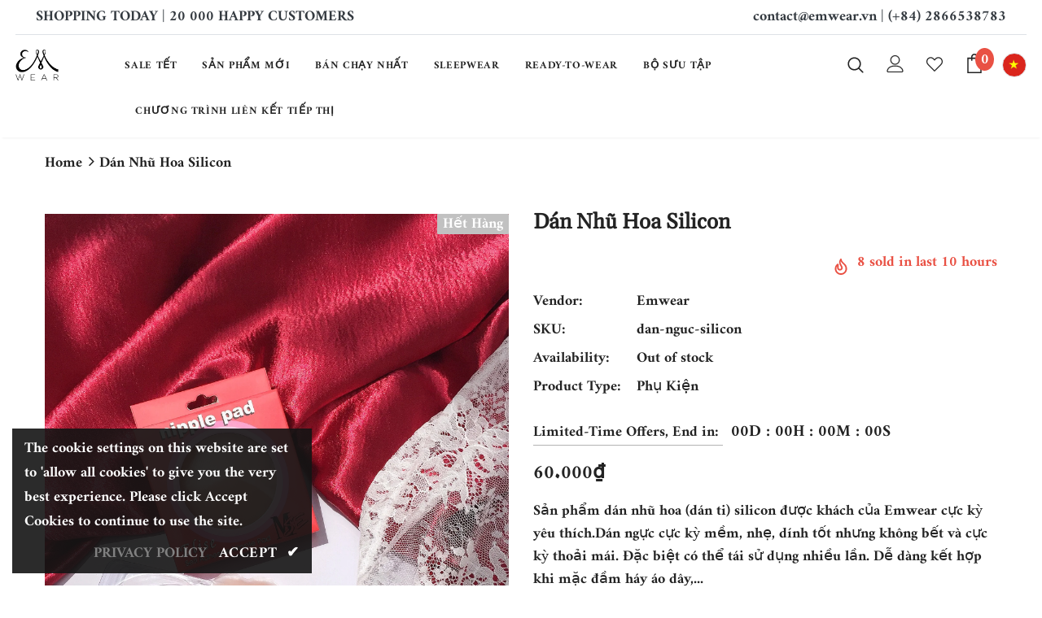

--- FILE ---
content_type: text/html; charset=utf-8
request_url: https://emwear.vn/vi/products/hop-dan-nhu-hoa-silicon
body_size: 45965
content:
<!doctype html>
<!--[if lt IE 7]><html class="no-js lt-ie9 lt-ie8 lt-ie7" lang="en"> <![endif]-->
<!--[if IE 7]><html class="no-js lt-ie9 lt-ie8" lang="en"> <![endif]-->
<!--[if IE 8]><html class="no-js lt-ie9" lang="en"> <![endif]-->
<!--[if IE 9 ]><html class="ie9 no-js"> <![endif]-->
<!--[if (gt IE 9)|!(IE)]><!--> <html class="no-js"> <!--<![endif]-->
<head>

  <!-- Basic page needs ================================================== -->
  <meta charset="utf-8">
  <meta http-equiv="X-UA-Compatible" content="IE=edge,chrome=1">
	
  <!-- Title and description ================================================== -->
  <title>
  Dán Nhũ Hoa Silicon &ndash; EM Wear
  </title>

  
  <meta name="description" content="Sản phẩm dán nhũ hoa (dán ti) silicon được khách của Emwear cực kỳ yêu thích.Dán ngực cực kỳ mềm, nhẹ, dính tốt nhưng không bết và cực kỳ thoải mái. Đặc biệt có thể tái sử dụng nhiều lần. Dễ dàng kết hợp khi mặc đầm háy áo dây, đầm hở lưng... hay các trang phục khác mà không lo &quot;lộ hàng&quot; hay phản cảm.Hộp gồm 1 cặp (2 m">
  

  <!-- Product meta ================================================== -->
  


  <meta property="og:type" content="product">
  <meta property="og:title" content="Dán Nhũ Hoa Silicon">
  
  <meta property="og:image" content="http://emwear.vn/cdn/shop/products/bd8372920468fb36a279_grande.jpg?v=1601455691">
  <meta property="og:image:secure_url" content="https://emwear.vn/cdn/shop/products/bd8372920468fb36a279_grande.jpg?v=1601455691">
  
  <meta property="og:image" content="http://emwear.vn/cdn/shop/products/16eca0f9d603295d7012_grande.jpg?v=1601455691">
  <meta property="og:image:secure_url" content="https://emwear.vn/cdn/shop/products/16eca0f9d603295d7012_grande.jpg?v=1601455691">
  
  <meta property="og:image" content="http://emwear.vn/cdn/shop/products/ea332b5a5da0a2fefbb1_grande.jpg?v=1601455691">
  <meta property="og:image:secure_url" content="https://emwear.vn/cdn/shop/products/ea332b5a5da0a2fefbb1_grande.jpg?v=1601455691">
  
  <meta property="og:price:amount" content="60.000">
  <meta property="og:price:currency" content="VND">


  <meta property="og:description" content="Sản phẩm dán nhũ hoa (dán ti) silicon được khách của Emwear cực kỳ yêu thích.Dán ngực cực kỳ mềm, nhẹ, dính tốt nhưng không bết và cực kỳ thoải mái. Đặc biệt có thể tái sử dụng nhiều lần. Dễ dàng kết hợp khi mặc đầm háy áo dây, đầm hở lưng... hay các trang phục khác mà không lo &quot;lộ hàng&quot; hay phản cảm.Hộp gồm 1 cặp (2 m">


  <meta property="og:url" content="https://emwear.vn/vi/products/hop-dan-nhu-hoa-silicon">
  <meta property="og:site_name" content="EM Wear">
  <!-- /snippets/twitter-card.liquid -->





  <meta name="twitter:card" content="product">
  <meta name="twitter:title" content="Dán Nhũ Hoa Silicon">
  <meta name="twitter:description" content="Sản phẩm dán nhũ hoa (dán ti) silicon được khách của Emwear cực kỳ yêu thích.Dán ngực cực kỳ mềm, nhẹ, dính tốt nhưng không bết và cực kỳ thoải mái. Đặc biệt có thể tái sử dụng nhiều lần. Dễ dàng kết hợp khi mặc đầm háy áo dây, đầm hở lưng... hay các trang phục khác mà không lo &quot;lộ hàng&quot; hay phản cảm.Hộp gồm 1 cặp (2 miếng) dán silicon nhé các nàng &amp;lt;3
Silicone nipple covers are extremely popular with Emwear customers.They are extremely soft, light, sticky but not loose and extremely comfortable.Especially can be reused many times.Easy to combine when wearing lapel dress, open back dress ... or other outfits without worry of &quot;revealing&quot; or objectionable.The box includes 1 pair (2 pieces) &amp;lt;3">
  <meta name="twitter:image" content="https://emwear.vn/cdn/shop/products/bd8372920468fb36a279_medium.jpg?v=1601455691">
  <meta name="twitter:image:width" content="240">
  <meta name="twitter:image:height" content="240">
  <meta name="twitter:label1" content="Price">
  <meta name="twitter:data1" content="60.000 VND">
  
  <meta name="twitter:label2" content="Brand">
  <meta name="twitter:data2" content="Emwear">
  



  <!-- Helpers ================================================== -->
  <link rel="canonical" href="https://emwear.vn/vi/products/hop-dan-nhu-hoa-silicon">
  <meta name="viewport" content="width=device-width, initial-scale=1, maximum-scale=1, user-scalable=0, minimal-ui">
  
  <!-- Favicon -->
  
 
   <!-- fonts -->
  
  
  <!-- Styles -->
  <link href="//emwear.vn/cdn/shop/t/4/assets/vendor.min.css?v=100472052405884710241597855628" rel="stylesheet" type="text/css" media="all" />
<link href="//emwear.vn/cdn/shop/t/4/assets/theme-styles.scss.css?v=86940952946849533271769528664" rel="stylesheet" type="text/css" media="all" />
<link href="//emwear.vn/cdn/shop/t/4/assets/theme-styles-responsive.scss.css?v=53288399907543437401675659802" rel="stylesheet" type="text/css" media="all" />
  
   <!-- Scripts -->
  <script src="//emwear.vn/cdn/shop/t/4/assets/jquery.min.js?v=56888366816115934351597855621" type="text/javascript"></script>
<script src="//emwear.vn/cdn/shop/t/4/assets/jquery-cookie.min.js?v=72365755745404048181597855619" type="text/javascript"></script>
<script src="//emwear.vn/cdn/shop/t/4/assets/lazysizes.min.js?v=84414966064882348651597855623" type="text/javascript"></script>

<script>
  	window.lazySizesConfig = window.lazySizesConfig || {};
    lazySizesConfig.loadMode = 1;
    window.lazySizesConfig.init = false;
    lazySizes.init();
  
    window.ajax_cart = "upsell";
    window.money_format = "{{amount_no_decimals_with_comma_separator}}₫";//"{{amount_no_decimals_with_comma_separator}} VND";
    window.shop_currency = "VND";
    window.show_multiple_currencies = true;
    window.use_color_swatch = true;
    window.color_swatch_style = "normal";
    window.enable_sidebar_multiple_choice = true;
    window.file_url = "//emwear.vn/cdn/shop/files/?v=2632";
    window.asset_url = "";
    window.router = "/vi";
    window.swatch_recently = "color, màu sắc";
    
    window.inventory_text = {
        in_stock: "In stock",
        many_in_stock: "Many in stock",
        out_of_stock: "Out of stock",
        add_to_cart: "Thêm vào giỏ hàng",
        add_all_to_cart: "Add all to Cart",
        sold_out: "Hết hàng",
        select_options : "Select options",
        unavailable: "Chưa mở bán",
        no_more_product: "Không Còn Sản Phẩm Khác",
        show_options: "Show Variants",
        hide_options: "Hide Variants",
        adding : "Adding",
        thank_you : "Thank You",
        add_more : "Add More",
        cart_feedback : "Added",
        add_wishlist : "Add to Wish List",
        remove_wishlist : "Remove Wish List",
        previous: "Prev",
        next: "Next",
      	pre_order : "Pre Order",
    };
    window.multi_lang = false;
    window.infinity_scroll_feature = false;
    window.newsletter_popup = false;
</script>

  <!-- Header hook for plugins ================================ -->
  <script>window.performance && window.performance.mark && window.performance.mark('shopify.content_for_header.start');</script><meta name="google-site-verification" content="M5l5pZ5wfvimrfHaEHcAJw3ubyBJMNFeS0yMKitYeEo">
<meta id="shopify-digital-wallet" name="shopify-digital-wallet" content="/44613697697/digital_wallets/dialog">
<meta name="shopify-checkout-api-token" content="e1ade12f0d476cb2a04c2dd79c406676">
<meta id="in-context-paypal-metadata" data-shop-id="44613697697" data-venmo-supported="false" data-environment="production" data-locale="en_US" data-paypal-v4="true" data-currency="VND">
<link rel="alternate" hreflang="x-default" href="https://emwear.vn/products/hop-dan-nhu-hoa-silicon">
<link rel="alternate" hreflang="en" href="https://emwear.vn/products/hop-dan-nhu-hoa-silicon">
<link rel="alternate" hreflang="vi" href="https://emwear.vn/vi/products/hop-dan-nhu-hoa-silicon">
<link rel="alternate" type="application/json+oembed" href="https://emwear.vn/vi/products/hop-dan-nhu-hoa-silicon.oembed">
<script async="async" src="/checkouts/internal/preloads.js?locale=vi-VN"></script>
<script id="shopify-features" type="application/json">{"accessToken":"e1ade12f0d476cb2a04c2dd79c406676","betas":["rich-media-storefront-analytics"],"domain":"emwear.vn","predictiveSearch":true,"shopId":44613697697,"locale":"vi"}</script>
<script>var Shopify = Shopify || {};
Shopify.shop = "emwearvn.myshopify.com";
Shopify.locale = "vi";
Shopify.currency = {"active":"VND","rate":"1.0"};
Shopify.country = "VN";
Shopify.theme = {"name":"Ella-3.0.0-EMWEAR","id":108916539553,"schema_name":"Ella","schema_version":"3.0.0","theme_store_id":null,"role":"main"};
Shopify.theme.handle = "null";
Shopify.theme.style = {"id":null,"handle":null};
Shopify.cdnHost = "emwear.vn/cdn";
Shopify.routes = Shopify.routes || {};
Shopify.routes.root = "/vi/";</script>
<script type="module">!function(o){(o.Shopify=o.Shopify||{}).modules=!0}(window);</script>
<script>!function(o){function n(){var o=[];function n(){o.push(Array.prototype.slice.apply(arguments))}return n.q=o,n}var t=o.Shopify=o.Shopify||{};t.loadFeatures=n(),t.autoloadFeatures=n()}(window);</script>
<script id="shop-js-analytics" type="application/json">{"pageType":"product"}</script>
<script defer="defer" async type="module" src="//emwear.vn/cdn/shopifycloud/shop-js/modules/v2/client.init-shop-cart-sync_PcSgUb3d.vi.esm.js"></script>
<script defer="defer" async type="module" src="//emwear.vn/cdn/shopifycloud/shop-js/modules/v2/chunk.common_BEIMfMj-.esm.js"></script>
<script defer="defer" async type="module" src="//emwear.vn/cdn/shopifycloud/shop-js/modules/v2/chunk.modal_0vMIUFof.esm.js"></script>
<script type="module">
  await import("//emwear.vn/cdn/shopifycloud/shop-js/modules/v2/client.init-shop-cart-sync_PcSgUb3d.vi.esm.js");
await import("//emwear.vn/cdn/shopifycloud/shop-js/modules/v2/chunk.common_BEIMfMj-.esm.js");
await import("//emwear.vn/cdn/shopifycloud/shop-js/modules/v2/chunk.modal_0vMIUFof.esm.js");

  window.Shopify.SignInWithShop?.initShopCartSync?.({"fedCMEnabled":true,"windoidEnabled":true});

</script>
<script>(function() {
  var isLoaded = false;
  function asyncLoad() {
    if (isLoaded) return;
    isLoaded = true;
    var urls = ["https:\/\/assets.loopclub.io\/recommendations\/storefront\/js\/personalized-recommendations-v1.js?shop=emwearvn.myshopify.com","https:\/\/cdn.prooffactor.com\/javascript\/dist\/1.0\/jcr-widget.js?account_id=shopify:emwearvn.myshopify.com\u0026shop=emwearvn.myshopify.com","https:\/\/wrapin.prezenapps.com\/public\/js\/load-wrapin-app.js?shop=emwearvn.myshopify.com","https:\/\/reconvert-cdn.com\/assets\/js\/store_reconvert_node.js?v=2\u0026scid=MzE5YzQ0NjFhNzQ0MmE4MzM5MTEwMDdjOGQ5NzU0YjcuYjgxYTVkZDliNDdkZmViZjgyYjM4YzY5MDM2MTFlNzQ=\u0026shop=emwearvn.myshopify.com","https:\/\/static.dla.group\/dm-timer.js?shop=emwearvn.myshopify.com","https:\/\/cdn.nfcube.com\/instafeed-f01598bca625e656a1b0866cb9c4a5d8.js?shop=emwearvn.myshopify.com","https:\/\/d1639lhkj5l89m.cloudfront.net\/js\/storefront\/uppromote.js?shop=emwearvn.myshopify.com","https:\/\/cdn.hextom.com\/js\/quickannouncementbar.js?shop=emwearvn.myshopify.com","https:\/\/omnisnippet1.com\/platforms\/shopify.js?source=scriptTag\u0026v=2025-05-15T12\u0026shop=emwearvn.myshopify.com"];
    for (var i = 0; i < urls.length; i++) {
      var s = document.createElement('script');
      s.type = 'text/javascript';
      s.async = true;
      s.src = urls[i];
      var x = document.getElementsByTagName('script')[0];
      x.parentNode.insertBefore(s, x);
    }
  };
  if(window.attachEvent) {
    window.attachEvent('onload', asyncLoad);
  } else {
    window.addEventListener('load', asyncLoad, false);
  }
})();</script>
<script id="__st">var __st={"a":44613697697,"offset":25200,"reqid":"fa1864ae-8429-4ffb-9279-116298655240-1769614725","pageurl":"emwear.vn\/vi\/products\/hop-dan-nhu-hoa-silicon","u":"1f4b64795ee3","p":"product","rtyp":"product","rid":5739622629537};</script>
<script>window.ShopifyPaypalV4VisibilityTracking = true;</script>
<script id="captcha-bootstrap">!function(){'use strict';const t='contact',e='account',n='new_comment',o=[[t,t],['blogs',n],['comments',n],[t,'customer']],c=[[e,'customer_login'],[e,'guest_login'],[e,'recover_customer_password'],[e,'create_customer']],r=t=>t.map((([t,e])=>`form[action*='/${t}']:not([data-nocaptcha='true']) input[name='form_type'][value='${e}']`)).join(','),a=t=>()=>t?[...document.querySelectorAll(t)].map((t=>t.form)):[];function s(){const t=[...o],e=r(t);return a(e)}const i='password',u='form_key',d=['recaptcha-v3-token','g-recaptcha-response','h-captcha-response',i],f=()=>{try{return window.sessionStorage}catch{return}},m='__shopify_v',_=t=>t.elements[u];function p(t,e,n=!1){try{const o=window.sessionStorage,c=JSON.parse(o.getItem(e)),{data:r}=function(t){const{data:e,action:n}=t;return t[m]||n?{data:e,action:n}:{data:t,action:n}}(c);for(const[e,n]of Object.entries(r))t.elements[e]&&(t.elements[e].value=n);n&&o.removeItem(e)}catch(o){console.error('form repopulation failed',{error:o})}}const l='form_type',E='cptcha';function T(t){t.dataset[E]=!0}const w=window,h=w.document,L='Shopify',v='ce_forms',y='captcha';let A=!1;((t,e)=>{const n=(g='f06e6c50-85a8-45c8-87d0-21a2b65856fe',I='https://cdn.shopify.com/shopifycloud/storefront-forms-hcaptcha/ce_storefront_forms_captcha_hcaptcha.v1.5.2.iife.js',D={infoText:'Được hCaptcha bảo vệ',privacyText:'Quyền riêng tư',termsText:'Điều khoản'},(t,e,n)=>{const o=w[L][v],c=o.bindForm;if(c)return c(t,g,e,D).then(n);var r;o.q.push([[t,g,e,D],n]),r=I,A||(h.body.append(Object.assign(h.createElement('script'),{id:'captcha-provider',async:!0,src:r})),A=!0)});var g,I,D;w[L]=w[L]||{},w[L][v]=w[L][v]||{},w[L][v].q=[],w[L][y]=w[L][y]||{},w[L][y].protect=function(t,e){n(t,void 0,e),T(t)},Object.freeze(w[L][y]),function(t,e,n,w,h,L){const[v,y,A,g]=function(t,e,n){const i=e?o:[],u=t?c:[],d=[...i,...u],f=r(d),m=r(i),_=r(d.filter((([t,e])=>n.includes(e))));return[a(f),a(m),a(_),s()]}(w,h,L),I=t=>{const e=t.target;return e instanceof HTMLFormElement?e:e&&e.form},D=t=>v().includes(t);t.addEventListener('submit',(t=>{const e=I(t);if(!e)return;const n=D(e)&&!e.dataset.hcaptchaBound&&!e.dataset.recaptchaBound,o=_(e),c=g().includes(e)&&(!o||!o.value);(n||c)&&t.preventDefault(),c&&!n&&(function(t){try{if(!f())return;!function(t){const e=f();if(!e)return;const n=_(t);if(!n)return;const o=n.value;o&&e.removeItem(o)}(t);const e=Array.from(Array(32),(()=>Math.random().toString(36)[2])).join('');!function(t,e){_(t)||t.append(Object.assign(document.createElement('input'),{type:'hidden',name:u})),t.elements[u].value=e}(t,e),function(t,e){const n=f();if(!n)return;const o=[...t.querySelectorAll(`input[type='${i}']`)].map((({name:t})=>t)),c=[...d,...o],r={};for(const[a,s]of new FormData(t).entries())c.includes(a)||(r[a]=s);n.setItem(e,JSON.stringify({[m]:1,action:t.action,data:r}))}(t,e)}catch(e){console.error('failed to persist form',e)}}(e),e.submit())}));const S=(t,e)=>{t&&!t.dataset[E]&&(n(t,e.some((e=>e===t))),T(t))};for(const o of['focusin','change'])t.addEventListener(o,(t=>{const e=I(t);D(e)&&S(e,y())}));const B=e.get('form_key'),M=e.get(l),P=B&&M;t.addEventListener('DOMContentLoaded',(()=>{const t=y();if(P)for(const e of t)e.elements[l].value===M&&p(e,B);[...new Set([...A(),...v().filter((t=>'true'===t.dataset.shopifyCaptcha))])].forEach((e=>S(e,t)))}))}(h,new URLSearchParams(w.location.search),n,t,e,['guest_login'])})(!0,!0)}();</script>
<script integrity="sha256-4kQ18oKyAcykRKYeNunJcIwy7WH5gtpwJnB7kiuLZ1E=" data-source-attribution="shopify.loadfeatures" defer="defer" src="//emwear.vn/cdn/shopifycloud/storefront/assets/storefront/load_feature-a0a9edcb.js" crossorigin="anonymous"></script>
<script data-source-attribution="shopify.dynamic_checkout.dynamic.init">var Shopify=Shopify||{};Shopify.PaymentButton=Shopify.PaymentButton||{isStorefrontPortableWallets:!0,init:function(){window.Shopify.PaymentButton.init=function(){};var t=document.createElement("script");t.src="https://emwear.vn/cdn/shopifycloud/portable-wallets/latest/portable-wallets.vi.js",t.type="module",document.head.appendChild(t)}};
</script>
<script data-source-attribution="shopify.dynamic_checkout.buyer_consent">
  function portableWalletsHideBuyerConsent(e){var t=document.getElementById("shopify-buyer-consent"),n=document.getElementById("shopify-subscription-policy-button");t&&n&&(t.classList.add("hidden"),t.setAttribute("aria-hidden","true"),n.removeEventListener("click",e))}function portableWalletsShowBuyerConsent(e){var t=document.getElementById("shopify-buyer-consent"),n=document.getElementById("shopify-subscription-policy-button");t&&n&&(t.classList.remove("hidden"),t.removeAttribute("aria-hidden"),n.addEventListener("click",e))}window.Shopify?.PaymentButton&&(window.Shopify.PaymentButton.hideBuyerConsent=portableWalletsHideBuyerConsent,window.Shopify.PaymentButton.showBuyerConsent=portableWalletsShowBuyerConsent);
</script>
<script data-source-attribution="shopify.dynamic_checkout.cart.bootstrap">document.addEventListener("DOMContentLoaded",(function(){function t(){return document.querySelector("shopify-accelerated-checkout-cart, shopify-accelerated-checkout")}if(t())Shopify.PaymentButton.init();else{new MutationObserver((function(e,n){t()&&(Shopify.PaymentButton.init(),n.disconnect())})).observe(document.body,{childList:!0,subtree:!0})}}));
</script>
<link id="shopify-accelerated-checkout-styles" rel="stylesheet" media="screen" href="https://emwear.vn/cdn/shopifycloud/portable-wallets/latest/accelerated-checkout-backwards-compat.css" crossorigin="anonymous">
<style id="shopify-accelerated-checkout-cart">
        #shopify-buyer-consent {
  margin-top: 1em;
  display: inline-block;
  width: 100%;
}

#shopify-buyer-consent.hidden {
  display: none;
}

#shopify-subscription-policy-button {
  background: none;
  border: none;
  padding: 0;
  text-decoration: underline;
  font-size: inherit;
  cursor: pointer;
}

#shopify-subscription-policy-button::before {
  box-shadow: none;
}

      </style>

<script>window.performance && window.performance.mark && window.performance.mark('shopify.content_for_header.end');</script>

  <!--[if lt IE 9]>
  <script src="//html5shiv.googlecode.com/svn/trunk/html5.js" type="text/javascript"></script>
  <![endif]-->

  
  
  

  <script>

    Shopify.productOptionsMap = {};
    Shopify.quickViewOptionsMap = {};

    Shopify.updateOptionsInSelector = function(selectorIndex, wrapperSlt) {
        Shopify.optionsMap = wrapperSlt === '.product' ? Shopify.productOptionsMap : Shopify.quickViewOptionsMap;

        switch (selectorIndex) {
            case 0:
                var key = 'root';
                var selector = $(wrapperSlt + ' .single-option-selector:eq(0)');
                break;
            case 1:
                var key = $(wrapperSlt + ' .single-option-selector:eq(0)').val();
                var selector = $(wrapperSlt + ' .single-option-selector:eq(1)');
                break;
            case 2:
                var key = $(wrapperSlt + ' .single-option-selector:eq(0)').val();
                key += ' / ' + $(wrapperSlt + ' .single-option-selector:eq(1)').val();
                var selector = $(wrapperSlt + ' .single-option-selector:eq(2)');
        }

        var initialValue = selector.val();

        selector.empty();

        var availableOptions = Shopify.optionsMap[key];

        if (availableOptions && availableOptions.length) {
            for (var i = 0; i < availableOptions.length; i++) {
                var option = availableOptions[i];

                var newOption = $('<option></option>').val(option).html(option);

                selector.append(newOption);
            }

            $(wrapperSlt + ' .swatch[data-option-index="' + selectorIndex + '"] .swatch-element').each(function() {
                if ($.inArray($(this).attr('data-value'), availableOptions) !== -1) {
                    $(this).removeClass('soldout').find(':radio').removeAttr('disabled', 'disabled').removeAttr('checked');
                }
                else {
                    $(this).addClass('soldout').find(':radio').removeAttr('checked').attr('disabled', 'disabled');
                }
            });

            if ($.inArray(initialValue, availableOptions) !== -1) {
                selector.val(initialValue);
            }

            selector.trigger('change');
        };
    };

    Shopify.linkOptionSelectors = function(product, wrapperSlt) {
        // Building our mapping object.
        Shopify.optionsMap = wrapperSlt === '.product' ? Shopify.productOptionsMap : Shopify.quickViewOptionsMap;

        for (var i = 0; i < product.variants.length; i++) {
            var variant = product.variants[i];

            if (variant.available) {
                // Gathering values for the 1st drop-down.
                Shopify.optionsMap['root'] = Shopify.optionsMap['root'] || [];

                Shopify.optionsMap['root'].push(variant.option1);
                Shopify.optionsMap['root'] = Shopify.uniq(Shopify.optionsMap['root']);

                // Gathering values for the 2nd drop-down.
                if (product.options.length > 1) {
                var key = variant.option1;
                    Shopify.optionsMap[key] = Shopify.optionsMap[key] || [];
                    Shopify.optionsMap[key].push(variant.option2);
                    Shopify.optionsMap[key] = Shopify.uniq(Shopify.optionsMap[key]);
                }

                // Gathering values for the 3rd drop-down.
                if (product.options.length === 3) {
                    var key = variant.option1 + ' / ' + variant.option2;
                    Shopify.optionsMap[key] = Shopify.optionsMap[key] || [];
                    Shopify.optionsMap[key].push(variant.option3);
                    Shopify.optionsMap[key] = Shopify.uniq(Shopify.optionsMap[key]);
                }
            }
        };

        // Update options right away.
        Shopify.updateOptionsInSelector(0, wrapperSlt);

        if (product.options.length > 1) Shopify.updateOptionsInSelector(1, wrapperSlt);
        if (product.options.length === 3) Shopify.updateOptionsInSelector(2, wrapperSlt);

        // When there is an update in the first dropdown.
        $(wrapperSlt + " .single-option-selector:eq(0)").change(function() {
            Shopify.updateOptionsInSelector(1, wrapperSlt);
            if (product.options.length === 3) Shopify.updateOptionsInSelector(2, wrapperSlt);
            return true;
        });

        // When there is an update in the second dropdown.
        $(wrapperSlt + " .single-option-selector:eq(1)").change(function() {
            if (product.options.length === 3) Shopify.updateOptionsInSelector(2, wrapperSlt);
            return true;
        });
    };
</script>


	<script>var loox_global_hash = '1602462709129';</script><script>var loox_widgeton_caret = {"visible":true};</script><style>.loox-reviews-default { max-width: 1200px; margin: 0 auto; }.loox-rating .loox-icon.loox-caret { color:#333; cursor: pointer; }</style>
  <!-- Global site tag (gtag.js) - Google Ads: 516825229 -->
<script async src="https://www.googletagmanager.com/gtag/js?id=AW-516825229"></script>


  <script src="https://manychat.com/static/js/shopify.js?account_id=859305257479758" id="manychat-header" defer="defer"></script>

  <!-- Google Tag Manager -->
<script>(function(w,d,s,l,i){w[l]=w[l]||[];w[l].push({'gtm.start':
new Date().getTime(),event:'gtm.js'});var f=d.getElementsByTagName(s)[0],
j=d.createElement(s),dl=l!='dataLayer'?'&l='+l:'';j.async=true;j.src=
'https://www.googletagmanager.com/gtm.js?id='+i+dl;f.parentNode.insertBefore(j,f);
})(window,document,'script','dataLayer','GTM-TQ3ZHSQ');</script>
<!-- End Google Tag Manager -->
  
  
  <!-- Facebook Pixel Code -->
<script>
!function(f,b,e,v,n,t,s)
{if(f.fbq)return;n=f.fbq=function(){n.callMethod?
n.callMethod.apply(n,arguments):n.queue.push(arguments)};
if(!f._fbq)f._fbq=n;n.push=n;n.loaded=!0;n.version='2.0';
n.queue=[];t=b.createElement(e);t.async=!0;
t.src=v;s=b.getElementsByTagName(e)[0];
s.parentNode.insertBefore(t,s)}(window, document,'script',
'https://connect.facebook.net/en_US/fbevents.js');
fbq('init', '373094639975164');
fbq('track', 'PageView');
</script>
<noscript><img height="1" width="1" style="display:none"
src="https://www.facebook.com/tr?id=373094639975164&ev=PageView&noscript=1"
/></noscript>
<!-- End Facebook Pixel Code -->
  
  <meta name="facebook-domain-verification" content="3y1k3br7zd2uvszocquppzs1g8t8a8" />
  
  
<!-- BEGIN app block: shopify://apps/t-lab-ai-language-translate/blocks/custom_translations/b5b83690-efd4-434d-8c6a-a5cef4019faf --><!-- BEGIN app snippet: custom_translation_scripts --><script>
(()=>{var o=/\([0-9]+?\)$/,M=/\r?\n|\r|\t|\xa0|\u200B|\u200E|&nbsp;| /g,v=/<\/?[a-z][\s\S]*>/i,t=/^(https?:\/\/|\/\/)[^\s/$.?#].[^\s]*$/i,k=/\{\{\s*([a-zA-Z_]\w*)\s*\}\}/g,p=/\{\{\s*([a-zA-Z_]\w*)\s*\}\}/,r=/^(https:)?\/\/cdn\.shopify\.com\/(.+)\.(png|jpe?g|gif|webp|svgz?|bmp|tiff?|ico|avif)/i,e=/^(https:)?\/\/cdn\.shopify\.com/i,a=/\b(?:https?|ftp)?:?\/\/?[^\s\/]+\/[^\s]+\.(?:png|jpe?g|gif|webp|svgz?|bmp|tiff?|ico|avif)\b/i,I=/url\(['"]?(.*?)['"]?\)/,m="__label:",i=document.createElement("textarea"),u={t:["src","data-src","data-source","data-href","data-zoom","data-master","data-bg","base-src"],i:["srcset","data-srcset"],o:["href","data-href"],u:["href","data-href","data-src","data-zoom"]},g=new Set(["img","picture","button","p","a","input"]),h=16.67,s=function(n){return n.nodeType===Node.ELEMENT_NODE},c=function(n){return n.nodeType===Node.TEXT_NODE};function w(n){return r.test(n.trim())||a.test(n.trim())}function b(n){return(n=>(n=n.trim(),t.test(n)))(n)||e.test(n.trim())}var l=function(n){return!n||0===n.trim().length};function j(n){return i.innerHTML=n,i.value}function T(n){return A(j(n))}function A(n){return n.trim().replace(o,"").replace(M,"").trim()}var _=1e3;function D(n){n=n.trim().replace(M,"").replace(/&amp;/g,"&").replace(/&gt;/g,">").replace(/&lt;/g,"<").trim();return n.length>_?N(n):n}function E(n){return n.trim().toLowerCase().replace(/^https:/i,"")}function N(n){for(var t=5381,r=0;r<n.length;r++)t=(t<<5)+t^n.charCodeAt(r);return(t>>>0).toString(36)}function f(n){for(var t=document.createElement("template"),r=(t.innerHTML=n,["SCRIPT","IFRAME","OBJECT","EMBED","LINK","META"]),e=/^(on\w+|srcdoc|style)$/i,a=document.createTreeWalker(t.content,NodeFilter.SHOW_ELEMENT),i=a.nextNode();i;i=a.nextNode()){var o=i;if(r.includes(o.nodeName))o.remove();else for(var u=o.attributes.length-1;0<=u;--u)e.test(o.attributes[u].name)&&o.removeAttribute(o.attributes[u].name)}return t.innerHTML}function d(n,t,r){void 0===r&&(r=20);for(var e=n,a=0;e&&e.parentElement&&a<r;){for(var i=e.parentElement,o=0,u=t;o<u.length;o++)for(var s=u[o],c=0,l=s.l;c<l.length;c++){var f=l[c];switch(f.type){case"class":for(var d=0,v=i.classList;d<v.length;d++){var p=v[d];if(f.value.test(p))return s.label}break;case"id":if(i.id&&f.value.test(i.id))return s.label;break;case"attribute":if(i.hasAttribute(f.name)){if(!f.value)return s.label;var m=i.getAttribute(f.name);if(m&&f.value.test(m))return s.label}}}e=i,a++}return"unknown"}function y(n,t){var r,e,a;"function"==typeof window.fetch&&"AbortController"in window?(r=new AbortController,e=setTimeout(function(){return r.abort()},3e3),fetch(n,{credentials:"same-origin",signal:r.signal}).then(function(n){return clearTimeout(e),n.ok?n.json():Promise.reject(n)}).then(t).catch(console.error)):((a=new XMLHttpRequest).onreadystatechange=function(){4===a.readyState&&200===a.status&&t(JSON.parse(a.responseText))},a.open("GET",n,!0),a.timeout=3e3,a.send())}function O(){var l=/([^\s]+)\.(png|jpe?g|gif|webp|svgz?|bmp|tiff?|ico|avif)$/i,f=/_(\{width\}x*|\{width\}x\{height\}|\d{3,4}x\d{3,4}|\d{3,4}x|x\d{3,4}|pinco|icon|thumb|small|compact|medium|large|grande|original|master)(_crop_\w+)*(@[2-3]x)*(.progressive)*$/i,d=/^(https?|ftp|file):\/\//i;function r(n){var t,r="".concat(n.path).concat(n.v).concat(null!=(r=n.size)?r:"",".").concat(n.p);return n.m&&(r="".concat(n.path).concat(n.m,"/").concat(n.v).concat(null!=(t=n.size)?t:"",".").concat(n.p)),n.host&&(r="".concat(null!=(t=n.protocol)?t:"","//").concat(n.host).concat(r)),n.g&&(r+=n.g),r}return{h:function(n){var t=!0,r=(d.test(n)||n.startsWith("//")||(t=!1,n="https://example.com"+n),t);n.startsWith("//")&&(r=!1,n="https:"+n);try{new URL(n)}catch(n){return null}var e,a,i,o,u,s,n=new URL(n),c=n.pathname.split("/").filter(function(n){return n});return c.length<1||(a=c.pop(),e=null!=(e=c.pop())?e:null,null===(a=a.match(l)))?null:(s=a[1],a=a[2],i=s.match(f),o=s,(u=null)!==i&&(o=s.substring(0,i.index),u=i[0]),s=0<c.length?"/"+c.join("/")+"/":"/",{protocol:r?n.protocol:null,host:t?n.host:null,path:s,g:n.search,m:e,v:o,size:u,p:a,version:n.searchParams.get("v"),width:n.searchParams.get("width")})},T:r,S:function(n){return(n.m?"/".concat(n.m,"/"):"/").concat(n.v,".").concat(n.p)},M:function(n){return(n.m?"/".concat(n.m,"/"):"/").concat(n.v,".").concat(n.p,"?v=").concat(n.version||"0")},k:function(n,t){return r({protocol:t.protocol,host:t.host,path:t.path,g:t.g,m:t.m,v:t.v,size:n.size,p:t.p,version:t.version,width:t.width})}}}var x,S,C={},H={};function q(p,n){var m=new Map,g=new Map,i=new Map,r=new Map,e=new Map,a=new Map,o=new Map,u=function(n){return n.toLowerCase().replace(/[\s\W_]+/g,"")},s=new Set(n.A.map(u)),c=0,l=!1,f=!1,d=O();function v(n,t,r){s.has(u(n))||n&&t&&(r.set(n,t),l=!0)}function t(n,t){if(n&&n.trim()&&0!==m.size){var r=A(n),e=H[r];if(e&&(p.log("dictionary",'Overlapping text: "'.concat(n,'" related to html: "').concat(e,'"')),t)&&(n=>{if(n)for(var t=h(n.outerHTML),r=t._,e=(t.I||(r=0),n.parentElement),a=0;e&&a<5;){var i=h(e.outerHTML),o=i.I,i=i._;if(o){if(p.log("dictionary","Ancestor depth ".concat(a,": overlap score=").concat(i.toFixed(3),", base=").concat(r.toFixed(3))),r<i)return 1;if(i<r&&0<r)return}e=e.parentElement,a++}})(t))p.log("dictionary",'Skipping text translation for "'.concat(n,'" because an ancestor HTML translation exists'));else{e=m.get(r);if(e)return e;var a=n;if(a&&a.trim()&&0!==g.size){for(var i,o,u,s=g.entries(),c=s.next();!c.done;){var l=c.value[0],f=c.value[1],d=a.trim().match(l);if(d&&1<d.length){i=l,o=f,u=d;break}c=s.next()}if(i&&o&&u){var v=u.slice(1),t=o.match(k);if(t&&t.length===v.length)return t.reduce(function(n,t,r){return n.replace(t,v[r])},o)}}}}return null}function h(n){var r,e,a;return!n||!n.trim()||0===i.size?{I:null,_:0}:(r=D(n),a=0,(e=null)!=(n=i.get(r))?{I:n,_:1}:(i.forEach(function(n,t){-1!==t.indexOf(r)&&(t=r.length/t.length,a<t)&&(a=t,e=n)}),{I:e,_:a}))}function w(n){return n&&n.trim()&&0!==i.size&&(n=D(n),null!=(n=i.get(n)))?n:null}function b(n){if(n&&n.trim()&&0!==r.size){var t=E(n),t=r.get(t);if(t)return t;t=d.h(n);if(t){n=d.M(t).toLowerCase(),n=r.get(n);if(n)return n;n=d.S(t).toLowerCase(),t=r.get(n);if(t)return t}}return null}function T(n){return!n||!n.trim()||0===e.size||void 0===(n=e.get(A(n)))?null:n}function y(n){return!n||!n.trim()||0===a.size||void 0===(n=a.get(E(n)))?null:n}function x(n){var t;return!n||!n.trim()||0===o.size?null:null!=(t=o.get(A(n)))?t:(t=D(n),void 0!==(n=o.get(t))?n:null)}function S(){var n={j:m,D:g,N:i,O:r,C:e,H:a,q:o,L:l,R:c,F:C};return JSON.stringify(n,function(n,t){return t instanceof Map?Object.fromEntries(t.entries()):t})}return{J:function(n,t){v(n,t,m)},U:function(n,t){n&&t&&(n=new RegExp("^".concat(n,"$"),"s"),g.set(n,t),l=!0)},$:function(n,t){var r;n!==t&&(v((r=j(r=n).trim().replace(M,"").trim()).length>_?N(r):r,t,i),c=Math.max(c,n.length))},P:function(n,t){v(n,t,r),(n=d.h(n))&&(v(d.M(n).toLowerCase(),t,r),v(d.S(n).toLowerCase(),t,r))},G:function(n,t){v(n.replace("[img-alt]","").replace(M,"").trim(),t,e)},B:function(n,t){v(n,t,a)},W:function(n,t){f=!0,v(n,t,o)},V:function(){return p.log("dictionary","Translation dictionaries: ",S),i.forEach(function(n,r){m.forEach(function(n,t){r!==t&&-1!==r.indexOf(t)&&(C[t]=A(n),H[t]=r)})}),p.log("dictionary","appliedTextTranslations: ",JSON.stringify(C)),p.log("dictionary","overlappingTexts: ",JSON.stringify(H)),{L:l,Z:f,K:t,X:w,Y:b,nn:T,tn:y,rn:x}}}}function z(n,t,r){function f(n,t){t=n.split(t);return 2===t.length?t[1].trim()?t:[t[0]]:[n]}var d=q(r,t);return n.forEach(function(n){if(n){var c,l=n.name,n=n.value;if(l&&n){if("string"==typeof n)try{c=JSON.parse(n)}catch(n){return void r.log("dictionary","Invalid metafield JSON for "+l,function(){return String(n)})}else c=n;c&&Object.keys(c).forEach(function(e){if(e){var n,t,r,a=c[e];if(a)if(e!==a)if(l.includes("judge"))r=T(e),d.W(r,a);else if(e.startsWith("[img-alt]"))d.G(e,a);else if(e.startsWith("[img-src]"))n=E(e.replace("[img-src]","")),d.P(n,a);else if(v.test(e))d.$(e,a);else if(w(e))n=E(e),d.P(n,a);else if(b(e))r=E(e),d.B(r,a);else if("/"===(n=(n=e).trim())[0]&&"/"!==n[1]&&(r=E(e),d.B(r,a),r=T(e),d.J(r,a)),p.test(e))(s=(r=e).match(k))&&0<s.length&&(t=r.replace(/[-\/\\^$*+?.()|[\]]/g,"\\$&"),s.forEach(function(n){t=t.replace(n,"(.*)")}),d.U(t,a));else if(e.startsWith(m))r=a.replace(m,""),s=e.replace(m,""),d.J(T(s),r);else{if("product_tags"===l)for(var i=0,o=["_",":"];i<o.length;i++){var u=(n=>{if(e.includes(n)){var t=f(e,n),r=f(a,n);if(t.length===r.length)return t.forEach(function(n,t){n!==r[t]&&(d.J(T(n),r[t]),d.J(T("".concat(n,":")),"".concat(r[t],":")))}),{value:void 0}}})(o[i]);if("object"==typeof u)return u.value}var s=T(e);s!==a&&d.J(s,a)}}})}}}),d.V()}function L(y,x){var e=[{label:"judge-me",l:[{type:"class",value:/jdgm/i},{type:"id",value:/judge-me/i},{type:"attribute",name:"data-widget-name",value:/review_widget/i}]}],a=O();function S(r,n,e){n.forEach(function(n){var t=r.getAttribute(n);t&&(t=n.includes("href")?e.tn(t):e.K(t))&&r.setAttribute(n,t)})}function M(n,t,r){var e,a=n.getAttribute(t);a&&((e=i(a=E(a.split("&")[0]),r))?n.setAttribute(t,e):(e=r.tn(a))&&n.setAttribute(t,e))}function k(n,t,r){var e=n.getAttribute(t);e&&(e=((n,t)=>{var r=(n=n.split(",").filter(function(n){return null!=n&&""!==n.trim()}).map(function(n){var n=n.trim().split(/\s+/),t=n[0].split("?"),r=t[0],t=t[1],t=t?t.split("&"):[],e=((n,t)=>{for(var r=0;r<n.length;r++)if(t(n[r]))return n[r];return null})(t,function(n){return n.startsWith("v=")}),t=t.filter(function(n){return!n.startsWith("v=")}),n=n[1];return{url:r,version:e,en:t.join("&"),size:n}}))[0].url;if(r=i(r=n[0].version?"".concat(r,"?").concat(n[0].version):r,t)){var e=a.h(r);if(e)return n.map(function(n){var t=n.url,r=a.h(t);return r&&(t=a.k(r,e)),n.en&&(r=t.includes("?")?"&":"?",t="".concat(t).concat(r).concat(n.en)),t=n.size?"".concat(t," ").concat(n.size):t}).join(",")}})(e,r))&&n.setAttribute(t,e)}function i(n,t){var r=a.h(n);return null===r?null:(n=t.Y(n))?null===(n=a.h(n))?null:a.k(r,n):(n=a.S(r),null===(t=t.Y(n))||null===(n=a.h(t))?null:a.k(r,n))}function A(n,t,r){var e,a,i,o;r.an&&(e=n,a=r.on,u.o.forEach(function(n){var t=e.getAttribute(n);if(!t)return!1;!t.startsWith("/")||t.startsWith("//")||t.startsWith(a)||(t="".concat(a).concat(t),e.setAttribute(n,t))})),i=n,r=u.u.slice(),o=t,r.forEach(function(n){var t,r=i.getAttribute(n);r&&(w(r)?(t=o.Y(r))&&i.setAttribute(n,t):(t=o.tn(r))&&i.setAttribute(n,t))})}function _(t,r){var n,e,a,i,o;u.t.forEach(function(n){return M(t,n,r)}),u.i.forEach(function(n){return k(t,n,r)}),e="alt",a=r,(o=(n=t).getAttribute(e))&&((i=a.nn(o))?n.setAttribute(e,i):(i=a.K(o))&&n.setAttribute(e,i))}return{un:function(n){return!(!n||!s(n)||x.sn.includes((n=n).tagName.toLowerCase())||n.classList.contains("tl-switcher-container")||(n=n.parentNode)&&["SCRIPT","STYLE"].includes(n.nodeName.toUpperCase()))},cn:function(n){if(c(n)&&null!=(t=n.textContent)&&t.trim()){if(y.Z)if("judge-me"===d(n,e,5)){var t=y.rn(n.textContent);if(t)return void(n.textContent=j(t))}var r,t=y.K(n.textContent,n.parentElement||void 0);t&&(r=n.textContent.trim().replace(o,"").trim(),n.textContent=j(n.textContent.replace(r,t)))}},ln:function(n){if(!!l(n.textContent)||!n.innerHTML)return!1;if(y.Z&&"judge-me"===d(n,e,5)){var t=y.rn(n.innerHTML);if(t)return n.innerHTML=f(t),!0}t=y.X(n.innerHTML);return!!t&&(n.innerHTML=f(t),!0)},fn:function(n){var t,r,e,a,i,o,u,s,c,l;switch(S(n,["data-label","title"],y),n.tagName.toLowerCase()){case"span":S(n,["data-tooltip"],y);break;case"a":A(n,y,x);break;case"input":c=u=y,(l=(s=o=n).getAttribute("type"))&&("submit"===l||"button"===l)&&(l=s.getAttribute("value"),c=c.K(l))&&s.setAttribute("value",c),S(o,["placeholder"],u);break;case"textarea":S(n,["placeholder"],y);break;case"img":_(n,y);break;case"picture":for(var f=y,d=n.childNodes,v=0;v<d.length;v++){var p=d[v];if(p.tagName)switch(p.tagName.toLowerCase()){case"source":k(p,"data-srcset",f),k(p,"srcset",f);break;case"img":_(p,f)}}break;case"div":s=l=y,(u=o=c=n)&&(o=o.style.backgroundImage||o.getAttribute("data-bg")||"")&&"none"!==o&&(o=o.match(I))&&o[1]&&(o=o[1],s=s.Y(o))&&(u.style.backgroundImage='url("'.concat(s,'")')),a=c,i=l,["src","data-src","data-bg"].forEach(function(n){return M(a,n,i)}),["data-bgset"].forEach(function(n){return k(a,n,i)}),["data-href"].forEach(function(n){return S(a,[n],i)});break;case"button":r=y,(e=(t=n).getAttribute("value"))&&(r=r.K(e))&&t.setAttribute("value",r);break;case"iframe":e=y,(r=(t=n).getAttribute("src"))&&(e=e.tn(r))&&t.setAttribute("src",e);break;case"video":for(var m=n,g=y,h=["src"],w=0;w<h.length;w++){var b=h[w],T=m.getAttribute(b);T&&(T=g.tn(T))&&m.setAttribute(b,T)}}},getImageTranslation:function(n){return i(n,y)}}}function R(s,c,l){r=c.dn,e=new WeakMap;var r,e,a={add:function(n){var t=Date.now()+r;e.set(n,t)},has:function(n){var t=null!=(t=e.get(n))?t:0;return!(Date.now()>=t&&(e.delete(n),1))}},i=[],o=[],f=[],d=[],u=2*h,v=3*h;function p(n){var t,r,e;n&&(n.nodeType===Node.TEXT_NODE&&s.un(n.parentElement)?s.cn(n):s.un(n)&&(n=n,s.fn(n),t=g.has(n.tagName.toLowerCase())||(t=(t=n).getBoundingClientRect(),r=window.innerHeight||document.documentElement.clientHeight,e=window.innerWidth||document.documentElement.clientWidth,r=t.top<=r&&0<=t.top+t.height,e=t.left<=e&&0<=t.left+t.width,r&&e),a.has(n)||(t?i:o).push(n)))}function m(n){if(l.log("messageHandler","Processing element:",n),s.un(n)){var t=s.ln(n);if(a.add(n),!t){var r=n.childNodes;l.log("messageHandler","Child nodes:",r);for(var e=0;e<r.length;e++)p(r[e])}}}requestAnimationFrame(function n(){for(var t=performance.now();0<i.length;){var r=i.shift();if(r&&!a.has(r)&&m(r),performance.now()-t>=v)break}requestAnimationFrame(n)}),requestAnimationFrame(function n(){for(var t=performance.now();0<o.length;){var r=o.shift();if(r&&!a.has(r)&&m(r),performance.now()-t>=u)break}requestAnimationFrame(n)}),c.vn&&requestAnimationFrame(function n(){for(var t=performance.now();0<f.length;){var r=f.shift();if(r&&s.fn(r),performance.now()-t>=u)break}requestAnimationFrame(n)}),c.pn&&requestAnimationFrame(function n(){for(var t=performance.now();0<d.length;){var r=d.shift();if(r&&s.cn(r),performance.now()-t>=u)break}requestAnimationFrame(n)});var n={subtree:!0,childList:!0,attributes:c.vn,characterData:c.pn};new MutationObserver(function(n){l.log("observer","Observer:",n);for(var t=0;t<n.length;t++){var r=n[t];switch(r.type){case"childList":for(var e=r.addedNodes,a=0;a<e.length;a++)p(e[a]);var i=r.target.childNodes;if(i.length<=10)for(var o=0;o<i.length;o++)p(i[o]);break;case"attributes":var u=r.target;s.un(u)&&u&&f.push(u);break;case"characterData":c.pn&&(u=r.target)&&u.nodeType===Node.TEXT_NODE&&d.push(u)}}}).observe(document.documentElement,n)}void 0===window.TranslationLab&&(window.TranslationLab={}),window.TranslationLab.CustomTranslations=(x=(()=>{var a;try{a=window.localStorage.getItem("tlab_debug_mode")||null}catch(n){a=null}return{log:function(n,t){for(var r=[],e=2;e<arguments.length;e++)r[e-2]=arguments[e];!a||"observer"===n&&"all"===a||("all"===a||a===n||"custom"===n&&"custom"===a)&&(n=r.map(function(n){if("function"==typeof n)try{return n()}catch(n){return"Error generating parameter: ".concat(n.message)}return n}),console.log.apply(console,[t].concat(n)))}}})(),S=null,{init:function(n,t){n&&!n.isPrimaryLocale&&n.translationsMetadata&&n.translationsMetadata.length&&(0<(t=((n,t,r,e)=>{function a(n,t){for(var r=[],e=2;e<arguments.length;e++)r[e-2]=arguments[e];for(var a=0,i=r;a<i.length;a++){var o=i[a];if(o&&void 0!==o[n])return o[n]}return t}var i=window.localStorage.getItem("tlab_feature_options"),o=null;if(i)try{o=JSON.parse(i)}catch(n){e.log("dictionary","Invalid tlab_feature_options JSON",String(n))}var r=a("useMessageHandler",!0,o,i=r),u=a("messageHandlerCooldown",2e3,o,i),s=a("localizeUrls",!1,o,i),c=a("processShadowRoot",!1,o,i),l=a("attributesMutations",!1,o,i),f=a("processCharacterData",!1,o,i),d=a("excludedTemplates",[],o,i),o=a("phraseIgnoreList",[],o,i);return e.log("dictionary","useMessageHandler:",r),e.log("dictionary","messageHandlerCooldown:",u),e.log("dictionary","localizeUrls:",s),e.log("dictionary","processShadowRoot:",c),e.log("dictionary","attributesMutations:",l),e.log("dictionary","processCharacterData:",f),e.log("dictionary","excludedTemplates:",d),e.log("dictionary","phraseIgnoreList:",o),{sn:["html","head","meta","script","noscript","style","link","canvas","svg","g","path","ellipse","br","hr"],locale:n,on:t,gn:r,dn:u,an:s,hn:c,vn:l,pn:f,mn:d,A:o}})(n.locale,n.on,t,x)).mn.length&&t.mn.includes(n.template)||(n=z(n.translationsMetadata,t,x),S=L(n,t),n.L&&(t.gn&&R(S,t,x),window.addEventListener("DOMContentLoaded",function(){function e(n){n=/\/products\/(.+?)(\?.+)?$/.exec(n);return n?n[1]:null}var n,t,r,a;(a=document.querySelector(".cbb-frequently-bought-selector-label-name"))&&"true"!==a.getAttribute("translated")&&(n=e(window.location.pathname))&&(t="https://".concat(window.location.host,"/products/").concat(n,".json"),r="https://".concat(window.location.host).concat(window.Shopify.routes.root,"products/").concat(n,".json"),y(t,function(n){a.childNodes.forEach(function(t){t.textContent===n.product.title&&y(r,function(n){t.textContent!==n.product.title&&(t.textContent=n.product.title,a.setAttribute("translated","true"))})})}),document.querySelectorAll('[class*="cbb-frequently-bought-selector-link"]').forEach(function(t){var n,r;"true"!==t.getAttribute("translated")&&(n=t.getAttribute("href"))&&(r=e(n))&&y("https://".concat(window.location.host).concat(window.Shopify.routes.root,"products/").concat(r,".json"),function(n){t.textContent!==n.product.title&&(t.textContent=n.product.title,t.setAttribute("translated","true"))})}))}))))},getImageTranslation:function(n){return x.log("dictionary","translationManager: ",S),S?S.getImageTranslation(n):null}})})();
</script><!-- END app snippet -->

<script>
  (function() {
    var ctx = {
      locale: 'vi',
      isPrimaryLocale: false,
      rootUrl: '/vi',
      translationsMetadata: [{},{"name":"product_types","value":{"Accessories":"Phụ Kiện","Blazer":"Áo Blazer","Dress":"Đầm","Dresses":"Đầm","Mask":"Khẩu Trang","Maxi":"Đầm Maxi","Pants":"Quần","Pijama Dress":"Pyjama","Pijama Set":"Set Pyjama","Pyjama Set":"Set Pyjama","Robe":"Áo Choàng","Skirts":"Chân Váy","Slip Dress":"Đầm Hai Dây","T-Shirt":"Áo Thun","Tops":"Áo","shorts":"Quần Short"}},{"name":"judge-me-product-review","value":null}],
      template: "product",
    };
    var settings = null;
    TranslationLab.CustomTranslations.init(ctx, settings);
  })()
</script>


<!-- END app block --><link href="https://monorail-edge.shopifysvc.com" rel="dns-prefetch">
<script>(function(){if ("sendBeacon" in navigator && "performance" in window) {try {var session_token_from_headers = performance.getEntriesByType('navigation')[0].serverTiming.find(x => x.name == '_s').description;} catch {var session_token_from_headers = undefined;}var session_cookie_matches = document.cookie.match(/_shopify_s=([^;]*)/);var session_token_from_cookie = session_cookie_matches && session_cookie_matches.length === 2 ? session_cookie_matches[1] : "";var session_token = session_token_from_headers || session_token_from_cookie || "";function handle_abandonment_event(e) {var entries = performance.getEntries().filter(function(entry) {return /monorail-edge.shopifysvc.com/.test(entry.name);});if (!window.abandonment_tracked && entries.length === 0) {window.abandonment_tracked = true;var currentMs = Date.now();var navigation_start = performance.timing.navigationStart;var payload = {shop_id: 44613697697,url: window.location.href,navigation_start,duration: currentMs - navigation_start,session_token,page_type: "product"};window.navigator.sendBeacon("https://monorail-edge.shopifysvc.com/v1/produce", JSON.stringify({schema_id: "online_store_buyer_site_abandonment/1.1",payload: payload,metadata: {event_created_at_ms: currentMs,event_sent_at_ms: currentMs}}));}}window.addEventListener('pagehide', handle_abandonment_event);}}());</script>
<script id="web-pixels-manager-setup">(function e(e,d,r,n,o){if(void 0===o&&(o={}),!Boolean(null===(a=null===(i=window.Shopify)||void 0===i?void 0:i.analytics)||void 0===a?void 0:a.replayQueue)){var i,a;window.Shopify=window.Shopify||{};var t=window.Shopify;t.analytics=t.analytics||{};var s=t.analytics;s.replayQueue=[],s.publish=function(e,d,r){return s.replayQueue.push([e,d,r]),!0};try{self.performance.mark("wpm:start")}catch(e){}var l=function(){var e={modern:/Edge?\/(1{2}[4-9]|1[2-9]\d|[2-9]\d{2}|\d{4,})\.\d+(\.\d+|)|Firefox\/(1{2}[4-9]|1[2-9]\d|[2-9]\d{2}|\d{4,})\.\d+(\.\d+|)|Chrom(ium|e)\/(9{2}|\d{3,})\.\d+(\.\d+|)|(Maci|X1{2}).+ Version\/(15\.\d+|(1[6-9]|[2-9]\d|\d{3,})\.\d+)([,.]\d+|)( \(\w+\)|)( Mobile\/\w+|) Safari\/|Chrome.+OPR\/(9{2}|\d{3,})\.\d+\.\d+|(CPU[ +]OS|iPhone[ +]OS|CPU[ +]iPhone|CPU IPhone OS|CPU iPad OS)[ +]+(15[._]\d+|(1[6-9]|[2-9]\d|\d{3,})[._]\d+)([._]\d+|)|Android:?[ /-](13[3-9]|1[4-9]\d|[2-9]\d{2}|\d{4,})(\.\d+|)(\.\d+|)|Android.+Firefox\/(13[5-9]|1[4-9]\d|[2-9]\d{2}|\d{4,})\.\d+(\.\d+|)|Android.+Chrom(ium|e)\/(13[3-9]|1[4-9]\d|[2-9]\d{2}|\d{4,})\.\d+(\.\d+|)|SamsungBrowser\/([2-9]\d|\d{3,})\.\d+/,legacy:/Edge?\/(1[6-9]|[2-9]\d|\d{3,})\.\d+(\.\d+|)|Firefox\/(5[4-9]|[6-9]\d|\d{3,})\.\d+(\.\d+|)|Chrom(ium|e)\/(5[1-9]|[6-9]\d|\d{3,})\.\d+(\.\d+|)([\d.]+$|.*Safari\/(?![\d.]+ Edge\/[\d.]+$))|(Maci|X1{2}).+ Version\/(10\.\d+|(1[1-9]|[2-9]\d|\d{3,})\.\d+)([,.]\d+|)( \(\w+\)|)( Mobile\/\w+|) Safari\/|Chrome.+OPR\/(3[89]|[4-9]\d|\d{3,})\.\d+\.\d+|(CPU[ +]OS|iPhone[ +]OS|CPU[ +]iPhone|CPU IPhone OS|CPU iPad OS)[ +]+(10[._]\d+|(1[1-9]|[2-9]\d|\d{3,})[._]\d+)([._]\d+|)|Android:?[ /-](13[3-9]|1[4-9]\d|[2-9]\d{2}|\d{4,})(\.\d+|)(\.\d+|)|Mobile Safari.+OPR\/([89]\d|\d{3,})\.\d+\.\d+|Android.+Firefox\/(13[5-9]|1[4-9]\d|[2-9]\d{2}|\d{4,})\.\d+(\.\d+|)|Android.+Chrom(ium|e)\/(13[3-9]|1[4-9]\d|[2-9]\d{2}|\d{4,})\.\d+(\.\d+|)|Android.+(UC? ?Browser|UCWEB|U3)[ /]?(15\.([5-9]|\d{2,})|(1[6-9]|[2-9]\d|\d{3,})\.\d+)\.\d+|SamsungBrowser\/(5\.\d+|([6-9]|\d{2,})\.\d+)|Android.+MQ{2}Browser\/(14(\.(9|\d{2,})|)|(1[5-9]|[2-9]\d|\d{3,})(\.\d+|))(\.\d+|)|K[Aa][Ii]OS\/(3\.\d+|([4-9]|\d{2,})\.\d+)(\.\d+|)/},d=e.modern,r=e.legacy,n=navigator.userAgent;return n.match(d)?"modern":n.match(r)?"legacy":"unknown"}(),u="modern"===l?"modern":"legacy",c=(null!=n?n:{modern:"",legacy:""})[u],f=function(e){return[e.baseUrl,"/wpm","/b",e.hashVersion,"modern"===e.buildTarget?"m":"l",".js"].join("")}({baseUrl:d,hashVersion:r,buildTarget:u}),m=function(e){var d=e.version,r=e.bundleTarget,n=e.surface,o=e.pageUrl,i=e.monorailEndpoint;return{emit:function(e){var a=e.status,t=e.errorMsg,s=(new Date).getTime(),l=JSON.stringify({metadata:{event_sent_at_ms:s},events:[{schema_id:"web_pixels_manager_load/3.1",payload:{version:d,bundle_target:r,page_url:o,status:a,surface:n,error_msg:t},metadata:{event_created_at_ms:s}}]});if(!i)return console&&console.warn&&console.warn("[Web Pixels Manager] No Monorail endpoint provided, skipping logging."),!1;try{return self.navigator.sendBeacon.bind(self.navigator)(i,l)}catch(e){}var u=new XMLHttpRequest;try{return u.open("POST",i,!0),u.setRequestHeader("Content-Type","text/plain"),u.send(l),!0}catch(e){return console&&console.warn&&console.warn("[Web Pixels Manager] Got an unhandled error while logging to Monorail."),!1}}}}({version:r,bundleTarget:l,surface:e.surface,pageUrl:self.location.href,monorailEndpoint:e.monorailEndpoint});try{o.browserTarget=l,function(e){var d=e.src,r=e.async,n=void 0===r||r,o=e.onload,i=e.onerror,a=e.sri,t=e.scriptDataAttributes,s=void 0===t?{}:t,l=document.createElement("script"),u=document.querySelector("head"),c=document.querySelector("body");if(l.async=n,l.src=d,a&&(l.integrity=a,l.crossOrigin="anonymous"),s)for(var f in s)if(Object.prototype.hasOwnProperty.call(s,f))try{l.dataset[f]=s[f]}catch(e){}if(o&&l.addEventListener("load",o),i&&l.addEventListener("error",i),u)u.appendChild(l);else{if(!c)throw new Error("Did not find a head or body element to append the script");c.appendChild(l)}}({src:f,async:!0,onload:function(){if(!function(){var e,d;return Boolean(null===(d=null===(e=window.Shopify)||void 0===e?void 0:e.analytics)||void 0===d?void 0:d.initialized)}()){var d=window.webPixelsManager.init(e)||void 0;if(d){var r=window.Shopify.analytics;r.replayQueue.forEach((function(e){var r=e[0],n=e[1],o=e[2];d.publishCustomEvent(r,n,o)})),r.replayQueue=[],r.publish=d.publishCustomEvent,r.visitor=d.visitor,r.initialized=!0}}},onerror:function(){return m.emit({status:"failed",errorMsg:"".concat(f," has failed to load")})},sri:function(e){var d=/^sha384-[A-Za-z0-9+/=]+$/;return"string"==typeof e&&d.test(e)}(c)?c:"",scriptDataAttributes:o}),m.emit({status:"loading"})}catch(e){m.emit({status:"failed",errorMsg:(null==e?void 0:e.message)||"Unknown error"})}}})({shopId: 44613697697,storefrontBaseUrl: "https://emwear.vn",extensionsBaseUrl: "https://extensions.shopifycdn.com/cdn/shopifycloud/web-pixels-manager",monorailEndpoint: "https://monorail-edge.shopifysvc.com/unstable/produce_batch",surface: "storefront-renderer",enabledBetaFlags: ["2dca8a86"],webPixelsConfigList: [{"id":"1608089816","configuration":"{\"shopId\":\"127106\",\"env\":\"production\",\"metaData\":\"[]\"}","eventPayloadVersion":"v1","runtimeContext":"STRICT","scriptVersion":"c5d4d7bbb4a4a4292a8a7b5334af7e3d","type":"APP","apiClientId":2773553,"privacyPurposes":[],"dataSharingAdjustments":{"protectedCustomerApprovalScopes":["read_customer_address","read_customer_email","read_customer_name","read_customer_personal_data","read_customer_phone"]}},{"id":"463995096","configuration":"{\"config\":\"{\\\"pixel_id\\\":\\\"AW-516825229\\\",\\\"target_country\\\":\\\"VN\\\",\\\"gtag_events\\\":[{\\\"type\\\":\\\"begin_checkout\\\",\\\"action_label\\\":\\\"AW-516825229\\\/ippiCPWvvo8YEI3BuPYB\\\"},{\\\"type\\\":\\\"search\\\",\\\"action_label\\\":\\\"AW-516825229\\\/Z81JCO-vvo8YEI3BuPYB\\\"},{\\\"type\\\":\\\"view_item\\\",\\\"action_label\\\":[\\\"AW-516825229\\\/y7shCOyvvo8YEI3BuPYB\\\",\\\"MC-DCFXDQFWCD\\\"]},{\\\"type\\\":\\\"purchase\\\",\\\"action_label\\\":[\\\"AW-516825229\\\/sSkeCOavvo8YEI3BuPYB\\\",\\\"MC-DCFXDQFWCD\\\"]},{\\\"type\\\":\\\"page_view\\\",\\\"action_label\\\":[\\\"AW-516825229\\\/q4j4COmvvo8YEI3BuPYB\\\",\\\"MC-DCFXDQFWCD\\\"]},{\\\"type\\\":\\\"add_payment_info\\\",\\\"action_label\\\":\\\"AW-516825229\\\/kCgrCPivvo8YEI3BuPYB\\\"},{\\\"type\\\":\\\"add_to_cart\\\",\\\"action_label\\\":\\\"AW-516825229\\\/l3wgCPKvvo8YEI3BuPYB\\\"}],\\\"enable_monitoring_mode\\\":false}\"}","eventPayloadVersion":"v1","runtimeContext":"OPEN","scriptVersion":"b2a88bafab3e21179ed38636efcd8a93","type":"APP","apiClientId":1780363,"privacyPurposes":[],"dataSharingAdjustments":{"protectedCustomerApprovalScopes":["read_customer_address","read_customer_email","read_customer_name","read_customer_personal_data","read_customer_phone"]}},{"id":"218988760","configuration":"{\"pixel_id\":\"1148212789215010\",\"pixel_type\":\"facebook_pixel\"}","eventPayloadVersion":"v1","runtimeContext":"OPEN","scriptVersion":"ca16bc87fe92b6042fbaa3acc2fbdaa6","type":"APP","apiClientId":2329312,"privacyPurposes":["ANALYTICS","MARKETING","SALE_OF_DATA"],"dataSharingAdjustments":{"protectedCustomerApprovalScopes":["read_customer_address","read_customer_email","read_customer_name","read_customer_personal_data","read_customer_phone"]}},{"id":"shopify-app-pixel","configuration":"{}","eventPayloadVersion":"v1","runtimeContext":"STRICT","scriptVersion":"0450","apiClientId":"shopify-pixel","type":"APP","privacyPurposes":["ANALYTICS","MARKETING"]},{"id":"shopify-custom-pixel","eventPayloadVersion":"v1","runtimeContext":"LAX","scriptVersion":"0450","apiClientId":"shopify-pixel","type":"CUSTOM","privacyPurposes":["ANALYTICS","MARKETING"]}],isMerchantRequest: false,initData: {"shop":{"name":"EM Wear","paymentSettings":{"currencyCode":"VND"},"myshopifyDomain":"emwearvn.myshopify.com","countryCode":"VN","storefrontUrl":"https:\/\/emwear.vn\/vi"},"customer":null,"cart":null,"checkout":null,"productVariants":[{"price":{"amount":60000.0,"currencyCode":"VND"},"product":{"title":"Dán Nhũ Hoa Silicon","vendor":"Emwear","id":"5739622629537","untranslatedTitle":"Dán Nhũ Hoa Silicon","url":"\/vi\/products\/hop-dan-nhu-hoa-silicon","type":"Accessories"},"id":"36513415987361","image":{"src":"\/\/emwear.vn\/cdn\/shop\/products\/bd8372920468fb36a279.jpg?v=1601455691"},"sku":"dan-nguc-silicon","title":"Default Title","untranslatedTitle":"Default Title"}],"purchasingCompany":null},},"https://emwear.vn/cdn","fcfee988w5aeb613cpc8e4bc33m6693e112",{"modern":"","legacy":""},{"shopId":"44613697697","storefrontBaseUrl":"https:\/\/emwear.vn","extensionBaseUrl":"https:\/\/extensions.shopifycdn.com\/cdn\/shopifycloud\/web-pixels-manager","surface":"storefront-renderer","enabledBetaFlags":"[\"2dca8a86\"]","isMerchantRequest":"false","hashVersion":"fcfee988w5aeb613cpc8e4bc33m6693e112","publish":"custom","events":"[[\"page_viewed\",{}],[\"product_viewed\",{\"productVariant\":{\"price\":{\"amount\":60000.0,\"currencyCode\":\"VND\"},\"product\":{\"title\":\"Dán Nhũ Hoa Silicon\",\"vendor\":\"Emwear\",\"id\":\"5739622629537\",\"untranslatedTitle\":\"Dán Nhũ Hoa Silicon\",\"url\":\"\/vi\/products\/hop-dan-nhu-hoa-silicon\",\"type\":\"Accessories\"},\"id\":\"36513415987361\",\"image\":{\"src\":\"\/\/emwear.vn\/cdn\/shop\/products\/bd8372920468fb36a279.jpg?v=1601455691\"},\"sku\":\"dan-nguc-silicon\",\"title\":\"Default Title\",\"untranslatedTitle\":\"Default Title\"}}]]"});</script><script>
  window.ShopifyAnalytics = window.ShopifyAnalytics || {};
  window.ShopifyAnalytics.meta = window.ShopifyAnalytics.meta || {};
  window.ShopifyAnalytics.meta.currency = 'VND';
  var meta = {"product":{"id":5739622629537,"gid":"gid:\/\/shopify\/Product\/5739622629537","vendor":"Emwear","type":"Accessories","handle":"hop-dan-nhu-hoa-silicon","variants":[{"id":36513415987361,"price":6000000,"name":"Dán Nhũ Hoa Silicon","public_title":null,"sku":"dan-nguc-silicon"}],"remote":false},"page":{"pageType":"product","resourceType":"product","resourceId":5739622629537,"requestId":"fa1864ae-8429-4ffb-9279-116298655240-1769614725"}};
  for (var attr in meta) {
    window.ShopifyAnalytics.meta[attr] = meta[attr];
  }
</script>
<script class="analytics">
  (function () {
    var customDocumentWrite = function(content) {
      var jquery = null;

      if (window.jQuery) {
        jquery = window.jQuery;
      } else if (window.Checkout && window.Checkout.$) {
        jquery = window.Checkout.$;
      }

      if (jquery) {
        jquery('body').append(content);
      }
    };

    var hasLoggedConversion = function(token) {
      if (token) {
        return document.cookie.indexOf('loggedConversion=' + token) !== -1;
      }
      return false;
    }

    var setCookieIfConversion = function(token) {
      if (token) {
        var twoMonthsFromNow = new Date(Date.now());
        twoMonthsFromNow.setMonth(twoMonthsFromNow.getMonth() + 2);

        document.cookie = 'loggedConversion=' + token + '; expires=' + twoMonthsFromNow;
      }
    }

    var trekkie = window.ShopifyAnalytics.lib = window.trekkie = window.trekkie || [];
    if (trekkie.integrations) {
      return;
    }
    trekkie.methods = [
      'identify',
      'page',
      'ready',
      'track',
      'trackForm',
      'trackLink'
    ];
    trekkie.factory = function(method) {
      return function() {
        var args = Array.prototype.slice.call(arguments);
        args.unshift(method);
        trekkie.push(args);
        return trekkie;
      };
    };
    for (var i = 0; i < trekkie.methods.length; i++) {
      var key = trekkie.methods[i];
      trekkie[key] = trekkie.factory(key);
    }
    trekkie.load = function(config) {
      trekkie.config = config || {};
      trekkie.config.initialDocumentCookie = document.cookie;
      var first = document.getElementsByTagName('script')[0];
      var script = document.createElement('script');
      script.type = 'text/javascript';
      script.onerror = function(e) {
        var scriptFallback = document.createElement('script');
        scriptFallback.type = 'text/javascript';
        scriptFallback.onerror = function(error) {
                var Monorail = {
      produce: function produce(monorailDomain, schemaId, payload) {
        var currentMs = new Date().getTime();
        var event = {
          schema_id: schemaId,
          payload: payload,
          metadata: {
            event_created_at_ms: currentMs,
            event_sent_at_ms: currentMs
          }
        };
        return Monorail.sendRequest("https://" + monorailDomain + "/v1/produce", JSON.stringify(event));
      },
      sendRequest: function sendRequest(endpointUrl, payload) {
        // Try the sendBeacon API
        if (window && window.navigator && typeof window.navigator.sendBeacon === 'function' && typeof window.Blob === 'function' && !Monorail.isIos12()) {
          var blobData = new window.Blob([payload], {
            type: 'text/plain'
          });

          if (window.navigator.sendBeacon(endpointUrl, blobData)) {
            return true;
          } // sendBeacon was not successful

        } // XHR beacon

        var xhr = new XMLHttpRequest();

        try {
          xhr.open('POST', endpointUrl);
          xhr.setRequestHeader('Content-Type', 'text/plain');
          xhr.send(payload);
        } catch (e) {
          console.log(e);
        }

        return false;
      },
      isIos12: function isIos12() {
        return window.navigator.userAgent.lastIndexOf('iPhone; CPU iPhone OS 12_') !== -1 || window.navigator.userAgent.lastIndexOf('iPad; CPU OS 12_') !== -1;
      }
    };
    Monorail.produce('monorail-edge.shopifysvc.com',
      'trekkie_storefront_load_errors/1.1',
      {shop_id: 44613697697,
      theme_id: 108916539553,
      app_name: "storefront",
      context_url: window.location.href,
      source_url: "//emwear.vn/cdn/s/trekkie.storefront.a804e9514e4efded663580eddd6991fcc12b5451.min.js"});

        };
        scriptFallback.async = true;
        scriptFallback.src = '//emwear.vn/cdn/s/trekkie.storefront.a804e9514e4efded663580eddd6991fcc12b5451.min.js';
        first.parentNode.insertBefore(scriptFallback, first);
      };
      script.async = true;
      script.src = '//emwear.vn/cdn/s/trekkie.storefront.a804e9514e4efded663580eddd6991fcc12b5451.min.js';
      first.parentNode.insertBefore(script, first);
    };
    trekkie.load(
      {"Trekkie":{"appName":"storefront","development":false,"defaultAttributes":{"shopId":44613697697,"isMerchantRequest":null,"themeId":108916539553,"themeCityHash":"13317308573701412076","contentLanguage":"vi","currency":"VND","eventMetadataId":"82d74f89-aa74-48ed-ac7b-1042b0e260f8"},"isServerSideCookieWritingEnabled":true,"monorailRegion":"shop_domain","enabledBetaFlags":["65f19447","b5387b81"]},"Session Attribution":{},"S2S":{"facebookCapiEnabled":true,"source":"trekkie-storefront-renderer","apiClientId":580111}}
    );

    var loaded = false;
    trekkie.ready(function() {
      if (loaded) return;
      loaded = true;

      window.ShopifyAnalytics.lib = window.trekkie;

      var originalDocumentWrite = document.write;
      document.write = customDocumentWrite;
      try { window.ShopifyAnalytics.merchantGoogleAnalytics.call(this); } catch(error) {};
      document.write = originalDocumentWrite;

      window.ShopifyAnalytics.lib.page(null,{"pageType":"product","resourceType":"product","resourceId":5739622629537,"requestId":"fa1864ae-8429-4ffb-9279-116298655240-1769614725","shopifyEmitted":true});

      var match = window.location.pathname.match(/checkouts\/(.+)\/(thank_you|post_purchase)/)
      var token = match? match[1]: undefined;
      if (!hasLoggedConversion(token)) {
        setCookieIfConversion(token);
        window.ShopifyAnalytics.lib.track("Viewed Product",{"currency":"VND","variantId":36513415987361,"productId":5739622629537,"productGid":"gid:\/\/shopify\/Product\/5739622629537","name":"Dán Nhũ Hoa Silicon","price":"60000","sku":"dan-nguc-silicon","brand":"Emwear","variant":null,"category":"Accessories","nonInteraction":true,"remote":false},undefined,undefined,{"shopifyEmitted":true});
      window.ShopifyAnalytics.lib.track("monorail:\/\/trekkie_storefront_viewed_product\/1.1",{"currency":"VND","variantId":36513415987361,"productId":5739622629537,"productGid":"gid:\/\/shopify\/Product\/5739622629537","name":"Dán Nhũ Hoa Silicon","price":"60000","sku":"dan-nguc-silicon","brand":"Emwear","variant":null,"category":"Accessories","nonInteraction":true,"remote":false,"referer":"https:\/\/emwear.vn\/vi\/products\/hop-dan-nhu-hoa-silicon"});
      }
    });


        var eventsListenerScript = document.createElement('script');
        eventsListenerScript.async = true;
        eventsListenerScript.src = "//emwear.vn/cdn/shopifycloud/storefront/assets/shop_events_listener-3da45d37.js";
        document.getElementsByTagName('head')[0].appendChild(eventsListenerScript);

})();</script>
  <script>
  if (!window.ga || (window.ga && typeof window.ga !== 'function')) {
    window.ga = function ga() {
      (window.ga.q = window.ga.q || []).push(arguments);
      if (window.Shopify && window.Shopify.analytics && typeof window.Shopify.analytics.publish === 'function') {
        window.Shopify.analytics.publish("ga_stub_called", {}, {sendTo: "google_osp_migration"});
      }
      console.error("Shopify's Google Analytics stub called with:", Array.from(arguments), "\nSee https://help.shopify.com/manual/promoting-marketing/pixels/pixel-migration#google for more information.");
    };
    if (window.Shopify && window.Shopify.analytics && typeof window.Shopify.analytics.publish === 'function') {
      window.Shopify.analytics.publish("ga_stub_initialized", {}, {sendTo: "google_osp_migration"});
    }
  }
</script>
<script
  defer
  src="https://emwear.vn/cdn/shopifycloud/perf-kit/shopify-perf-kit-3.1.0.min.js"
  data-application="storefront-renderer"
  data-shop-id="44613697697"
  data-render-region="gcp-us-east1"
  data-page-type="product"
  data-theme-instance-id="108916539553"
  data-theme-name="Ella"
  data-theme-version="3.0.0"
  data-monorail-region="shop_domain"
  data-resource-timing-sampling-rate="10"
  data-shs="true"
  data-shs-beacon="true"
  data-shs-export-with-fetch="true"
  data-shs-logs-sample-rate="1"
  data-shs-beacon-endpoint="https://emwear.vn/api/collect"
></script>
</head>

    

    

<body data-url-lang="/vi/cart" id="dan-nhu-hoa-silicon" class="  template-product">
  

  <!-- Google Tag Manager (noscript) -->
<noscript><iframe src="https://www.googletagmanager.com/ns.html?id=GTM-TQ3ZHSQ"
height="0" width="0" style="display:none;visibility:hidden"></iframe></noscript>
<!-- End Google Tag Manager (noscript) -->

 <!-- Load Facebook SDK for JavaScript -->
      <div id="fb-root"></div>
      <script>
        window.fbAsyncInit = function() {
          FB.init({
            xfbml            : true,
            version          : 'v10.0'
          });
        };

        (function(d, s, id) {
        var js, fjs = d.getElementsByTagName(s)[0];
        if (d.getElementById(id)) return;
        js = d.createElement(s); js.id = id;
        js.src = 'https://connect.facebook.net/vi_VN/sdk/xfbml.customerchat.js';
        fjs.parentNode.insertBefore(js, fjs);
      }(document, 'script', 'facebook-jssdk'));</script>

<!-- Messenger Chat Plugin Code -->
    <div id="fb-root"></div>

    <!-- Your Chat Plugin code -->
    <div id="fb-customer-chat" class="fb-customerchat">
    </div>

    <script>
      var chatbox = document.getElementById('fb-customer-chat');
      chatbox.setAttribute("page_id", "859305257479758");
      chatbox.setAttribute("attribution", "biz_inbox");
    </script>

    <!-- Your SDK code -->
    <script>
      window.fbAsyncInit = function() {
        FB.init({
          xfbml            : true,
          version          : 'v15.0'
        });
      };

      (function(d, s, id) {
        var js, fjs = d.getElementsByTagName(s)[0];
        if (d.getElementById(id)) return;
        js = d.createElement(s); js.id = id;
        js.src = 'https://connect.facebook.net/vi_VN/sdk/xfbml.customerchat.js';
        fjs.parentNode.insertBefore(js, fjs);
      }(document, 'script', 'facebook-jssdk'));
    </script>      
  
  
    
<div class="wrapper-header wrapper_header_parallax">
    <div id="shopify-section-header-EM" class="shopify-section"><style>
    

    
    

    
    
    
    
    
    
    
    

    
    
    
  
  	

    .header-logo a.logo-title {
      color: #000000;
    }
         
    .header-top {
        background-color: #232323;
        color: #ffffff;
    }

    
    .header-top .top-message {
        font-weight: normal;
        letter-spacing: normal;
        text-transform: none;
    }
    
    
    .header-top a {
        color: #ffffff;
    }
    
    .header-top .top-message p a:hover {
        border-bottom-color: #ffffff;
    }

    .logo-img {
        display: block;
    }
    
    .header-mb .logo-img img {
        max-height: 42px;
    }
    
    .wrapper-header-bt .logo-img img {
        max-height: 38px;
    }

    .header-parallax .search-form .search-bar {
        background-color: #ffffff;
    }

    .header-parallax .search-form .input-group-field {
        color: #848484;
    }

    .header-parallax .search-form .icon-search {
        color: #333333;
    }

    .header-parallax .search-form .search-bar ::-webkit-input-placeholder {
        color: #848484;
    }

    .header-parallax .search-form .search-bar ::-moz-placeholder {
        color: #848484;
    }

    .header-parallax .search-form .search-bar :-ms-input-placeholder {
        color: #848484;
    }

    .header-parallax .search-form .search-bar :-moz-placeholder {
        color: #848484;
    }
    
    .cart-icon .cartCount {
        background-color: #e95144;
        color: #ffffff;
    }


    

    

    
       

    
    
    
    
    
    
    
    
    
    
    
    
    
    
    
    
    
    
    
    
    
    

    .site-nav .menu-lv-1 > a,
    .site-nav .menu-mb-title {
        font-size: 13px;    
    }
    
    .site-nav .menu-lv-2 > a,
    .site-nav .mega-menu .mega-banner .title,
    .site-nav .mega-menu .product-item .btn {
        font-size: 12px;    
    }
    
    .site-nav .menu-lv-3 > a {
        font-size: 12px;    
    }
    
    .site-nav .icon_sale {
        background-color: #ef6454;
        color: #ffffff;
    }
        
    .site-nav .icon_new {
        background-color: #06bfe2;
        color: #ffffff;
    }
        
    .site-nav .icon_hot {
        background-color: #ffbb49;
        color: #ffffff;
    }

    
    .slideshow .slide-content .slide-button {
        min-width: 190px;
    }
    

    @media (min-width:1200px) {
        .header-parallax .search-form {
            background-color: #ffffff;
        }

        .header-parallax .right-header .search-form .close-search {
            color: #333333 !important;
        }

        .wrapper-navigation .main-menu {
            text-align: left;
        }

        .wrapper_header_parallax .wrapper-header-bt {
            background-color: #ffffff;
        }
        
        .site-nav .sub-menu-mobile {
            background-color: #f8f8f8;
        }        
        
        /*  Menu Lv 1  */
        .site-nav .menu-lv-1 > a,
        .wrapper_header_parallax .wrapper-header-bt .right-header a[class|='icon'],
        .wrapper_header_parallax .wrapper-header-bt .right-header .wishlist,
        .wrapper_header_parallax .wrapper-header-bt .right-header .cart-icon a {
            color: #232323;
        }

        .wrapper_header_parallax .right-header .icon-nav .icon-line,
        .wrapper_header_parallax .right-header .icon-nav .icon-line:before,
        .wrapper_header_parallax .right-header .icon-nav .icon-line:after {
            background-color: #232323;
        }

        .site-nav .menu-lv-1 > a:hover {
            color: #232323;
        }
        
        .site-nav .menu-lv-1>a span:before {
            background-color: #232323;
        }
        
        /*  Menu Lv 2  */
        .site-nav .menu-lv-2>a,
        .site-nav .mega-menu .mega-banner .title,
        .site-nav .mega-menu .product-item .btn {
            color: #232323;
        }
        
        .site-nav .mega-menu .product-item .btn {
            border-bottom-color: rgba(35, 35, 35, 0.7);
        }
        
        .site-nav .menu-lv-2 > a:hover {
            color: #232323;
        }
        
        /*  Menu Lv 3  */
        .site-nav .menu-lv-3 > a,
        .site-nav .no-mega-menu .menu-lv-2 > a {
            color: #3c3c3c;
        }
        
        .site-nav .menu-lv-3 > a:hover,
        .site-nav .no-mega-menu .menu-lv-2 > a:hover {
            color: #0688e2;
        }
        
        .site-nav .menu-lv-3 > a span:before {
            background-color: #0688e2;
        }
        
        .site-nav .icon_sale:before {
            border-top-color: #ef6454;
        }

        .site-nav .icon_new:before {
            border-top-color: #06bfe2;
        }

        .site-nav .icon_hot:before {
            border-top-color: #ffbb49;
        }

        
        

        .wrapper_header_parallax .is_parallax .header-logo .logo-img .logo-parallax {
            display: none;
        }

        .template-index .wrapper_header_parallax .header-logo .logo-img img:first-of-type {
            display: none;
        }

        .template-index .wrapper_header_parallax .header-logo .logo-img .logo-parallax {
            display: block;
        }

        .template-index .wrapper_header_parallax .is-sticky .header-logo .logo-img img:first-of-type {
            display: block;
        }

        .template-index .wrapper_header_parallax .is-sticky .header-logo .logo-img .logo-parallax {
            display: none;
        }

        .template-index .wrapper_header_parallax .is_parallax {
            position: absolute;
            width: 100%;
            z-index: 3;
        }

        .template-index .wrapper_header_parallax .is_parallax .wrapper-header-bt {
            background-color: rgba(255, 255, 255, 0);
        }

        .template-index .site-nav .menu-lv-1 > a,
        .template-index .wrapper_header_parallax .wrapper-header-bt .right-header a[class|='icon'],
        .template-index .wrapper_header_parallax .wrapper-header-bt .right-header .wishlist,
        .template-index .wrapper_header_parallax .wrapper-header-bt .right-header .cart-icon a {
            color: #232323;
        }

        .template-index .site-nav .menu-lv-1:hover > a span:before {
            background-color:#232323;
        }

        .template-index .wrapper_header_parallax .right-header .icon-nav .icon-line,
        .template-index .wrapper_header_parallax .right-header .icon-nav .icon-line:before,
        .template-index .wrapper_header_parallax .right-header .icon-nav .icon-line:after {
            background-color:  #232323;
        }

        .template-index .wrapper_header_parallax .is_parallax .is-sticky .wrapper-header-bt {
            background-color: #ffffff;
        }

        .template-index .is-sticky .site-nav .menu-lv-1 > a,
        .template-index .wrapper_header_parallax .is-sticky .wrapper-header-bt .right-header a[class|='icon'],
        .template-index .wrapper_header_parallax .is-sticky .wrapper-header-bt .right-header .wishlist,
        .template-index .wrapper_header_parallax .is-sticky .wrapper-header-bt .right-header .cart-icon a {
            color: #232323;
        }

        .template-index .is-sticky .site-nav .menu-lv-1:not(.dropdown):hover > a span:before {
            background-color: #232323;
        }

        .template-index .wrapper_header_parallax .is-sticky .right-header .icon-nav .icon-line,
        .template-index .wrapper_header_parallax .is-sticky .right-header .icon-nav .icon-line:before,
        .template-index .wrapper_header_parallax .is-sticky .right-header .icon-nav .icon-line:after {
            background-color: #232323;
        }
                
    }

    @media (max-width:1199px) {
        .site-nav .icon_sale:before {
            border-right-color: #ef6454;
        }

        .site-nav .icon_new:before {
            border-right-color: #06bfe2;
        }

        .site-nav .icon_hot:before {
            border-right-color: #ffbb49;
        }
    }
</style>

<header class="site-header header-parallax" role="banner">
    
  
  
    <div class="header-top bg-white">
        <div class="container-padd60">
            <div class="top-message text-dark d-flex justify-content-between border-bottom">
              <p class="mb-0">
                SHOPPING TODAY | 20 000 HAPPY CUSTOMERS
                </p>  
              <p class="mb-0">
                <a href="mailto:contact@emwear.vn" class="text-dark">contact@emwear.vn</a> | <a href="mailto:+84906922505" class="text-dark">(+84) 2866538783</a>
                </p>
              
            </div>           
        </div>
    </div>
    
  
    <a href="#" class="icon-nav close-menu-mb" title="Menu Mobile Icon" data-menu-mb-toogle>
        <span class="icon-line"></span>
    </a>

    <div class="header-bottom" data-sticky-mb>
        <div class="container-padd60">
            <div class="header-mb">          
    <div class="header-mb-left header-mb-items">
        <div class="hamburger-icon svg-mb">
            <a href="#" class="icon-nav" title="Menu Mobile Icon" data-menu-mb-toogle>
                <span class="icon-line"></span>
            </a>
        </div>

      	
        <div class="search-mb svg-mb">
            <a href="#" title="Search Icon" class="icon-search" data-search-mobile-toggle>
                <svg data-icon="search" viewBox="0 0 512 512" width="100%" height="100%">
    <path d="M495,466.2L377.2,348.4c29.2-35.6,46.8-81.2,46.8-130.9C424,103.5,331.5,11,217.5,11C103.4,11,11,103.5,11,217.5   S103.4,424,217.5,424c49.7,0,95.2-17.5,130.8-46.7L466.1,495c8,8,20.9,8,28.9,0C503,487.1,503,474.1,495,466.2z M217.5,382.9   C126.2,382.9,52,308.7,52,217.5S126.2,52,217.5,52C308.7,52,383,126.3,383,217.5S308.7,382.9,217.5,382.9z"></path>
</svg>
            </a>

            <a href="javascript:void(0)" title="close" class="close close-search">
                <svg aria-hidden="true" data-prefix="fal" data-icon="times" role="img" xmlns="http://www.w3.org/2000/svg" viewBox="0 0 320 512" class="svg-inline--fa fa-times fa-w-10 fa-2x"><path fill="currentColor" d="M193.94 256L296.5 153.44l21.15-21.15c3.12-3.12 3.12-8.19 0-11.31l-22.63-22.63c-3.12-3.12-8.19-3.12-11.31 0L160 222.06 36.29 98.34c-3.12-3.12-8.19-3.12-11.31 0L2.34 120.97c-3.12 3.12-3.12 8.19 0 11.31L126.06 256 2.34 379.71c-3.12 3.12-3.12 8.19 0 11.31l22.63 22.63c3.12 3.12 8.19 3.12 11.31 0L160 289.94 262.56 392.5l21.15 21.15c3.12 3.12 8.19 3.12 11.31 0l22.63-22.63c3.12-3.12 3.12-8.19 0-11.31L193.94 256z" class=""></path></svg>
            </a>
        
            <div class="search-form" data-ajax-search>
    <div class="header-search">
        <div class="header-search__form">
            <a href="javascript:void(0)" title="close" class="close close-search">
                <svg aria-hidden="true" data-prefix="fal" data-icon="times" role="img" xmlns="http://www.w3.org/2000/svg" viewBox="0 0 320 512" class="svg-inline--fa fa-times fa-w-10 fa-2x"><path fill="currentColor" d="M193.94 256L296.5 153.44l21.15-21.15c3.12-3.12 3.12-8.19 0-11.31l-22.63-22.63c-3.12-3.12-8.19-3.12-11.31 0L160 222.06 36.29 98.34c-3.12-3.12-8.19-3.12-11.31 0L2.34 120.97c-3.12 3.12-3.12 8.19 0 11.31L126.06 256 2.34 379.71c-3.12 3.12-3.12 8.19 0 11.31l22.63 22.63c3.12 3.12 8.19 3.12 11.31 0L160 289.94 262.56 392.5l21.15 21.15c3.12 3.12 8.19 3.12 11.31 0l22.63-22.63c3.12-3.12 3.12-8.19 0-11.31L193.94 256z" class=""></path></svg>
            </a>

            <form action="/vi/search" method="get" class="search-bar" role="search">
                <input type="hidden" name="type" value="product">

                <input type="search" name="q" 
                     
                    placeholder="Nhập tên sản phẩm" 
                    class="input-group-field header-search__input" aria-label="Search Site" autocomplete="off">
        
                <button type="submit" class="btn icon-search">
                    <svg data-icon="search" viewBox="0 0 512 512" width="100%" height="100%">
    <path d="M495,466.2L377.2,348.4c29.2-35.6,46.8-81.2,46.8-130.9C424,103.5,331.5,11,217.5,11C103.4,11,11,103.5,11,217.5   S103.4,424,217.5,424c49.7,0,95.2-17.5,130.8-46.7L466.1,495c8,8,20.9,8,28.9,0C503,487.1,503,474.1,495,466.2z M217.5,382.9   C126.2,382.9,52,308.7,52,217.5S126.2,52,217.5,52C308.7,52,383,126.3,383,217.5S308.7,382.9,217.5,382.9z"></path>
</svg>
                </button>
            </form>       
        </div>

        <div class="quickSearchResultsWrap" style="display: none;">
            <div class="custom-scrollbar">
                <div class="container">
                    

                    
                    
                    <div class="header-search__results-wrapper"></div>          
                </div>
            </div>
        </div>
    </div>
  
     

    <script id="search-results-template" type="text/template7">
        
        {{#if is_loading}}
        <div class="header-search__results">
            <div class="header-search__spinner-container">
                <div class="loading-modal modal"><div></div><div></div><div></div><div></div></div>
            </div>
        </div>

        {{else}}

        {{#if is_show}}
        <div class="header-search__results header-block">
            
            {{#if has_results}}
            <div class="box-title">
                Product Results
            </div>

            <div class="search__products">
                <div class="products-grid row">
                    {{#each results}}

                    <div class="grid-item col-6 col-sm-4">
                        <div class="inner product-item">
                            <div class="inner-top">
                                <div class="product-top">
                                    <div class="product-image">
                                        <a href="{{url}}" class="product-grid-image">
                                            <img src="{{image}}" alt="{{image_alt}}">                                               
                                        </a>
                                    </div>
                                </div>

                                <div class="product-bottom">
                                    <div class="product-vendor">
                                        {{vendor}}
                                    </div>

                                    <a class="product-title" href="{{url}}">
                                        {{title}}
                                    </a>

                                    <div class="price-box">
                                        {{#if on_sale}}
                                        <div class="price-sale">
                                            <span class="old-price">{{ compare_at_price }}</span>
                                            <span class="special-price">
                                                {{ price }}
                                            </span>
                                        </div>
                                        {{else}}
                                        <div class="price-regular">
                                            <span>{{ price }}</span>
                                        </div>
                                        {{/if}}
                                    </div>
                                </div>
                            </div>
                        </div>
                    </div>

                    {{/each}}
                </div>              
            </div>
            
            <div class="text-center">            
                <a href="{{results_url}}" class="text-results header-search__see-more" data-results-count="{{results_count}}">
                    {{results_label}} ({{results_count}})
                </a>
            </div>
            {{else}}

            <p class="header-search__no-results text-results">{{ results_label }}</p>
            {{/if}}
            
        </div>
        {{/if}}
        {{/if}}
    
    </script>
</div>
        </div>  
      	
    </div>

  <div class="header-mb-middle header-mb-items">
    <div class="header-logo">
      
      <a class="logo-img" href="/vi/" title="Logo">
        <img data-src="//emwear.vn/cdn/shop/files/logo-emwear-black-transparent-01_795999b5-6c52-4ed0-95f1-28505c5dc0e9.png?v=1614349680"
             src="//emwear.vn/cdn/shop/files/logo-emwear-black-transparent-01_795999b5-6c52-4ed0-95f1-28505c5dc0e9.png?v=1614349680"
             alt="EM Wear" itemprop="logo" class="lazyautosizes lazyloade" data-sizes="auto">
      </a>
      
    </div>
  </div>

  <div class="header-mb-right header-mb-items">
    
    <div class="acc-mb svg-mb">
      <a href="#" title="User Icon" class="icon-user" data-user-mobile-toggle>
        <svg xmlns="http://www.w3.org/2000/svg" xmlns:xlink="http://www.w3.org/1999/xlink" id="lnr-user" viewBox="0 0 1024 1024" width="100%" height="100%"><title>user</title><path class="path1" d="M486.4 563.2c-155.275 0-281.6-126.325-281.6-281.6s126.325-281.6 281.6-281.6 281.6 126.325 281.6 281.6-126.325 281.6-281.6 281.6zM486.4 51.2c-127.043 0-230.4 103.357-230.4 230.4s103.357 230.4 230.4 230.4c127.042 0 230.4-103.357 230.4-230.4s-103.358-230.4-230.4-230.4z"/><path class="path2" d="M896 1024h-819.2c-42.347 0-76.8-34.451-76.8-76.8 0-3.485 0.712-86.285 62.72-168.96 36.094-48.126 85.514-86.36 146.883-113.634 74.957-33.314 168.085-50.206 276.797-50.206 108.71 0 201.838 16.893 276.797 50.206 61.37 27.275 110.789 65.507 146.883 113.634 62.008 82.675 62.72 165.475 62.72 168.96 0 42.349-34.451 76.8-76.8 76.8zM486.4 665.6c-178.52 0-310.267 48.789-381 141.093-53.011 69.174-54.195 139.904-54.2 140.61 0 14.013 11.485 25.498 25.6 25.498h819.2c14.115 0 25.6-11.485 25.6-25.6-0.006-0.603-1.189-71.333-54.198-140.507-70.734-92.304-202.483-141.093-381.002-141.093z"/></svg>
      </a>
    </div>
    
    <div class="cart-icon svg-mb">
      <a href="#" title="Cart Icon" data-cart-toggle>       
        
<svg version="1.1" xmlns="http://www.w3.org/2000/svg" viewBox="0 0 30 30" xmlns:xlink="http://www.w3.org/1999/xlink" enable-background="new 0 0 30 30">
  <g>
    <g>
      <path d="M20,6V5c0-2.761-2.239-5-5-5s-5,2.239-5,5v1H4v24h22V6H20z M12,5c0-1.657,1.343-3,3-3s3,1.343,3,3v1h-6V5z M24,28H6V8h4v3    h2V8h6v3h2V8h4V28z"></path>
    </g>
  </g>
</svg>


        <span class="cartCount" data-cart-count>
          0
        </span>
      </a>
    </div>
  </div>          
</div> 
        </div>
    </div>

    <div class="is_parallax">
        <div class="wrapper-header-bt" data-sticky-pc>
            <div class="container-padd60">       
                <div class="header-panel-bt">
                    <div class="left-header header-items">
                        <div class="header-logo" itemscope itemtype="http://schema.org/Organization">
                          <meta itemprop="url" content="https://emwear.vn">
                            
                            <a class="logo-img" href="/vi/" title="Logo">
                                <img itemprop="logo" data-src="//emwear.vn/cdn/shop/files/logo-emwear-black-transparent-01_795999b5-6c52-4ed0-95f1-28505c5dc0e9.png?v=1614349680"
                                    src="//emwear.vn/cdn/shop/files/logo-emwear-black-transparent-01_795999b5-6c52-4ed0-95f1-28505c5dc0e9.png?v=1614349680"
                                    alt="EM Wear" itemprop="logo" class="lazyautosizes lazyloaded" data-sizes="auto">

                                
                                <img class="logo-parallax" data-src="//emwear.vn/cdn/shop/files/logo-emwear-white-transparent-01.png?v=1614345195"
                                    src="//emwear.vn/cdn/shop/files/logo-emwear-white-transparent-01.png?v=1614345195"
                                    alt="EM Wear" itemprop="logo" class="lazyautosizes lazyloaded" data-sizes="auto">
                                
                            </a>
                            
                        </div>
                    </div>

                    <div class="wrapper-navigation">
                        <div class="main-menu jas-mb-style">
                            <div class="col-12">
                                <div class="mb-area">
                                    <nav class="nav-bar" role="navigation">
                                        

<ul class="site-nav">
    

    

    
    

    


    

    

    

    <li class="menu-lv-1 item dropdown no-mega-menu">
        <a class="menu__moblie "  href="/vi/collections/sale-tet-2026">
            
<span>
  Sale TẾT
</span>


            
            <span class="icon-dropdown" data-toggle-menu-mb>
                <i class="fa fa-angle-right" aria-hidden="true"></i>
            </span>
            

            

            

            
        </a>

        
        <div class="sub-menu-mobile menu-mb-translate">
            <div class="menu-mb-title">
                <span class="icon-dropdown">
                <i class="fa fa-angle-left" aria-hidden="true"></i>
                </span>
                
<span>
  Sale TẾT
</span>

            </div>

        

            

            

            
            <ul class="site-nav-dropdown">
    
    <li class="menu-lv-2">
        <a  href="/vi/collections/sale-tet-2026">
            
<span>
  SẢN PHẨM SALE
</span>

            
            
        </a>
        
        
    </li>
    
    <li class="menu-lv-2">
        <a  href="/vi/pages/flash-sale-up-to-50">
            
<span>
  Quy định mua hàng khuyến mãi
</span>

            
            
        </a>
        
        
    </li>
    
</ul>
            

            
        </div>
        
    </li>
    

    
    

    


    

    

    

    <li class="menu-lv-1 item">
        <a class=""  href="/vi/collections/new-arrivals">
            
<span>
  Sản Phẩm Mới
</span>


            

            

            

            
        </a>

        
    </li>
    

    
    

    


    

    

    

    <li class="menu-lv-1 item">
        <a class=""  href="/vi/collections/best-sellers">
            
<span>
  Bán Chạy Nhất
</span>


            

            

            

            
        </a>

        
    </li>
    

    
    

    


    

    

    

    <li class="menu-lv-1 item">
        <a class=""  href="/vi/collections/emsleep">
            
<span>
  SLEEPWEAR
</span>


            

            

            

            
        </a>

        
    </li>
    

    
    

    


    

    

    

    <li class="menu-lv-1 item">
        <a class=""  href="/vi/collections/emchic">
            
<span>
  READY-TO-WEAR
</span>


            

            

            

            
        </a>

        
    </li>
    

    
    

    


    

    

    

    <li class="menu-lv-1 item dropdown no-mega-menu">
        <a class="menu__moblie "  href="/vi/collections">
            
<span>
  Bộ Sưu Tập
</span>


            
            <span class="icon-dropdown" data-toggle-menu-mb>
                <i class="fa fa-angle-right" aria-hidden="true"></i>
            </span>
            

            

            

            
        </a>

        
        <div class="sub-menu-mobile menu-mb-translate">
            <div class="menu-mb-title">
                <span class="icon-dropdown">
                <i class="fa fa-angle-left" aria-hidden="true"></i>
                </span>
                
<span>
  Bộ Sưu Tập
</span>

            </div>

        

            

            

            
            <ul class="site-nav-dropdown">
    
    <li class="menu-lv-2 dropdown">
        <a class="menu__moblie" href="/vi/collections/emsleep">
            
<span>
  Emsleep
</span>

            
            
            <span class="icon-dropdown" data-toggle-menu-mb>
                <i class="fa fa-angle-right" aria-hidden="true"></i>
            </span>
            
        </a>
        
        
        
        <div class="sub-menu-mobile menu-mb-translate">
            <div class="menu-mb-title">
                <span class="icon-dropdown">
                <i class="fa fa-angle-left" aria-hidden="true"></i>
                </span>
                
<span>
  Emsleep
</span>

            </div>
            
            <ul class="site-nav-dropdown">
                                
                <li class="menu-lv-3">
                    <a  href="/vi/collections/slip-dresses">
                        
<span>
  Đầm Ngủ/ Mặc Nhà
</span>

                    </a>
                </li>
                                
                <li class="menu-lv-3">
                    <a  href="/vi/collections/pyjama-sets">
                        
<span>
  Pyjama
</span>

                    </a>
                </li>
                                
                <li class="menu-lv-3">
                    <a  href="/vi/collections/robes">
                        
<span>
  Áo Choàng
</span>

                    </a>
                </li>
                
            </ul>
        </div>
        
    </li>
    
    <li class="menu-lv-2 dropdown">
        <a class="menu__moblie" href="/vi/collections/emchic">
            
<span>
  Emchic
</span>

            
            
            <span class="icon-dropdown" data-toggle-menu-mb>
                <i class="fa fa-angle-right" aria-hidden="true"></i>
            </span>
            
        </a>
        
        
        
        <div class="sub-menu-mobile menu-mb-translate">
            <div class="menu-mb-title">
                <span class="icon-dropdown">
                <i class="fa fa-angle-left" aria-hidden="true"></i>
                </span>
                
<span>
  Emchic
</span>

            </div>
            
            <ul class="site-nav-dropdown">
                                
                <li class="menu-lv-3">
                    <a  href="/vi/collections/dress">
                        
<span>
  Đầm / Váy
</span>

                    </a>
                </li>
                                
                <li class="menu-lv-3">
                    <a  href="/vi/collections/tops">
                        
<span>
  Áo
</span>

                    </a>
                </li>
                                
                <li class="menu-lv-3">
                    <a  href="/vi/collections/skirts">
                        
<span>
  Chân Váy
</span>

                    </a>
                </li>
                                
                <li class="menu-lv-3">
                    <a  href="/vi/collections/pants">
                        
<span>
  Quần
</span>

                    </a>
                </li>
                                
                <li class="menu-lv-3">
                    <a  href="/vi/collections/accessories">
                        
<span>
  Phụ Kiện
</span>

                    </a>
                </li>
                
            </ul>
        </div>
        
    </li>
    
    <li class="menu-lv-2 dropdown">
        <a class="menu__moblie" href="/vi/collections">
            
<span>
  Bộ Sưu Tập
</span>

            
            
            <span class="icon-dropdown" data-toggle-menu-mb>
                <i class="fa fa-angle-right" aria-hidden="true"></i>
            </span>
            
        </a>
        
        
        
        <div class="sub-menu-mobile menu-mb-translate">
            <div class="menu-mb-title">
                <span class="icon-dropdown">
                <i class="fa fa-angle-left" aria-hidden="true"></i>
                </span>
                
<span>
  Bộ Sưu Tập
</span>

            </div>
            
            <ul class="site-nav-dropdown">
                                
                <li class="menu-lv-3">
                    <a  href="/vi/collections/the-garnet">
                        
<span>
  The Garnet (Sleepwear)
</span>

                    </a>
                </li>
                                
                <li class="menu-lv-3">
                    <a  href="/vi/collections/the-journey-of-a-star">
                        
<span>
  The Journey Of A Star
</span>

                    </a>
                </li>
                                
                <li class="menu-lv-3">
                    <a  href="/vi/collections/new-romantic">
                        
<span>
  New Romantic
</span>

                    </a>
                </li>
                                
                <li class="menu-lv-3">
                    <a  href="/vi/collections/la-rose-sleepwear">
                        
<span>
  La Rose (Sleepwear)
</span>

                    </a>
                </li>
                                
                <li class="menu-lv-3">
                    <a  href="/vi/collections/madame">
                        
<span>
  Madame (Sleepwear)
</span>

                    </a>
                </li>
                                
                <li class="menu-lv-3">
                    <a  href="/vi/collections/tet-2024">
                        
<span>
  Tet 2024 - Truc Bao Binh An
</span>

                    </a>
                </li>
                                
                <li class="menu-lv-3">
                    <a  href="/vi/collections/ao-dai-tet-2024">
                        
<span>
  Ao Dai Tet 2024
</span>

                    </a>
                </li>
                                
                <li class="menu-lv-3">
                    <a  href="/vi/collections/coquette">
                        
<span>
  Coquette
</span>

                    </a>
                </li>
                                
                <li class="menu-lv-3">
                    <a  href="/vi/collections/city-of-glamour">
                        
<span>
  City of Glamour
</span>

                    </a>
                </li>
                                
                <li class="menu-lv-3">
                    <a  href="/vi/collections/blooming-garden">
                        
<span>
  Blooming Garden (Sleepwear)
</span>

                    </a>
                </li>
                                
                <li class="menu-lv-3">
                    <a  href="/vi/collections/pre-fall-2023">
                        
<span>
  Pre Fall 23
</span>

                    </a>
                </li>
                                
                <li class="menu-lv-3">
                    <a  href="/vi/collections/my-darling">
                        
<span>
  My Darling
</span>

                    </a>
                </li>
                                
                <li class="menu-lv-3">
                    <a  href="/vi/collections/midnight">
                        
<span>
  Midnight (Sleepwear)
</span>

                    </a>
                </li>
                                
                <li class="menu-lv-3">
                    <a  href="/vi/collections/sign-of-love">
                        
<span>
  Sign of Love
</span>

                    </a>
                </li>
                                
                <li class="menu-lv-3">
                    <a  href="/vi/collections/dreamy-land">
                        
<span>
  Dreamy Land (Sleepwear)
</span>

                    </a>
                </li>
                                
                <li class="menu-lv-3">
                    <a  href="/vi/collections/valentines-collection-feel-the-love">
                        
<span>
  Valetines Collection: Feel The Love
</span>

                    </a>
                </li>
                                
                <li class="menu-lv-3">
                    <a  href="/vi/collections/t%E1%BA%BFt-collection-vien">
                        
<span>
  Spring 2023
</span>

                    </a>
                </li>
                                
                <li class="menu-lv-3">
                    <a  href="/vi/collections/keep-shining">
                        
<span>
  Keep Shining
</span>

                    </a>
                </li>
                                
                <li class="menu-lv-3">
                    <a  href="/vi/collections/new-holiday-season">
                        
<span>
  New Holiday Season
</span>

                    </a>
                </li>
                                
                <li class="menu-lv-3">
                    <a  href="/vi/collections/starry-night">
                        
<span>
  Starry Night (Sleepwear)
</span>

                    </a>
                </li>
                                
                <li class="menu-lv-3">
                    <a  href="/vi/collections/june-playlist">
                        
<span>
  June Playlist (Sleepwear)
</span>

                    </a>
                </li>
                                
                <li class="menu-lv-3">
                    <a  href="/vi/collections/endless-summer">
                        
<span>
  Endless Summer
</span>

                    </a>
                </li>
                                
                <li class="menu-lv-3">
                    <a  href="/vi/collections/glamour-night">
                        
<span>
  Glamour Night
</span>

                    </a>
                </li>
                                
                <li class="menu-lv-3">
                    <a  href="/vi/collections/accessories">
                        
<span>
  Phụ Kiện
</span>

                    </a>
                </li>
                
            </ul>
        </div>
        
    </li>
    
</ul>
            

            
        </div>
        
    </li>
    

    
    

    


    

    

    

    <li class="menu-lv-1 item dropdown no-mega-menu">
        <a class="menu__moblie "  href="/vi/pages/how-our-affiliate-program-works">
            
<span>
  Chương trình Liên Kết Tiếp Thị
</span>


            
            <span class="icon-dropdown" data-toggle-menu-mb>
                <i class="fa fa-angle-right" aria-hidden="true"></i>
            </span>
            

            

            

            
        </a>

        
        <div class="sub-menu-mobile menu-mb-translate">
            <div class="menu-mb-title">
                <span class="icon-dropdown">
                <i class="fa fa-angle-left" aria-hidden="true"></i>
                </span>
                
<span>
  Chương trình Liên Kết Tiếp Thị
</span>

            </div>

        

            

            

            
            <ul class="site-nav-dropdown">
    
    <li class="menu-lv-2">
        <a  href="/vi/pages/how-our-affiliate-program-works">
            
<span>
  Chương trình LKTT hoạt động như thế nào
</span>

            
            
        </a>
        
        
    </li>
    
    <li class="menu-lv-2">
        <a  href="https://af.uppromote.com/emwearvn/register">
            
<span>
  Registration Link
</span>

            
            
        </a>
        
        
    </li>
    
    <li class="menu-lv-2">
        <a  href="https://af.uppromote.com/emwearvn/login">
            
<span>
  Đăng nhập tài khoản LKTT của bạn
</span>

            
            
        </a>
        
        
    </li>
    
</ul>
            

            
        </div>
        
    </li>
    
</ul>

                                    </nav>  

                                    <div class="header-pc" data-header-pc>
                                        <div class="header-links">
                                            
                                            <a class="wishlist" href="" title=''>
                                                <span class="wishlist-text text-hover">
                                                    My Wish Lists
                                                </span>                  
                                            </a>
                                            
                                            
                                            <div class="customer-links">
                                                  
                                                
                                                <a data-dropdown-user class="acc-links acc-sign-in" id="customer_login_link" href="/vi/account/login" >
                                                    Đăng nhập
                                                </a>
                                                <a class="acc-links acc-regis" id="customer_register_link" href="/vi/account/register">
                                                    Tạo tài khoản
                                                </a>
                                                                                   
                                            </div>

                                            
                                            <div class="lang-currency-groups">
                                                <div class="option-title">
                                                    <a href="javascript:void(0)" title="Close" class="close-option close">
                                                        <svg aria-hidden="true" data-prefix="fal" data-icon="times" role="img" xmlns="http://www.w3.org/2000/svg" viewBox="0 0 320 512" class="svg-inline--fa fa-times fa-w-10 fa-2x"><path fill="currentColor" d="M193.94 256L296.5 153.44l21.15-21.15c3.12-3.12 3.12-8.19 0-11.31l-22.63-22.63c-3.12-3.12-8.19-3.12-11.31 0L160 222.06 36.29 98.34c-3.12-3.12-8.19-3.12-11.31 0L2.34 120.97c-3.12 3.12-3.12 8.19 0 11.31L126.06 256 2.34 379.71c-3.12 3.12-3.12 8.19 0 11.31l22.63 22.63c3.12 3.12 8.19 3.12 11.31 0L160 289.94 262.56 392.5l21.15 21.15c3.12 3.12 8.19 3.12 11.31 0l22.63-22.63c3.12-3.12 3.12-8.19 0-11.31L193.94 256z" class=""></path></svg>
                                                        <span >
                                                            Close
                                                        </span>
                                                    </a>
                                                </div>

                                                
<div class="lang-block">
  <label class="label-text">
    Language
  </label> 
  <div class="btn-group lang-dropdown">
    <label class="dropdown-toggle dropdown-label" data-language-label>
      
    </label>
    <div class="dropdown-menu lang-menu" id="lang-switcher" style="display: none">
      
    </div>
  </div>
</div>


<script>

  function buildLanguageList() {
    return [
      {
        name: 'Tiếng Anh',
        endonym_name: 'English',
        iso_code: 'en',
        primary: true,
        
        
        
        
        
        logo: '//emwear.vn/cdn/shop/t/4/assets/i-lang-1.png?v=21889127472398877461597855617',
        
        
        
        
        
        
        
        
        
        
        
        
        
        
        
        
        
        
        
        
        
        
        
        
        
        
        
      }
      
      
      ,
      {
        name: 'Tiếng Việt',
        endonym_name: 'Tiếng Việt',
        iso_code: 'vi',
        primary: false,
        
        
        
        
        
        
        
        
        
        
        logo: '//emwear.vn/cdn/shop/t/4/assets/i-lang-2.png?v=2450064294514867741597855870',
        
        
        
        
        
        
        
        
        
        
        
        
        
        
        
        
        
        
        
        
        
        
      }
      
      
      
    ];
  }

  function findCurrentLocale(languages, defaultLocale) {
    var p = window.location.pathname.split('/').filter(function (x) { return x; });
    if (p && p.length > 0 && languages.find(function (x) { return x.iso_code === p[0]; })) {
      return p[0];
    } else {
      return defaultLocale;
    }
  }

  function createDropdown(t, i, s, l, logo) {
    return function (container) {

      if (l && l.length > 1) {
        var select = $('.lang-menu');
        l.forEach(function(lang) {
          if (lang.logo == undefined) {
            var option1 = '<a class="dropdown-item" href="javascript:void(0)" data-value="' + lang.iso_code + '"><span class="img-icon"></span><span class="text">' + lang.iso_code + '</span></a>';
          } else {
            var option1 = '<a class="dropdown-item" href="javascript:void(0)" data-value="' + lang.iso_code + '"><span class="img-icon"><img src="' + lang.logo + '" /></span>' + '<span class="text">' + lang.iso_code + '</span></a>';
          }
          
          
          $(option1).appendTo(select);
          if (i === lang.iso_code) {
            $('.lang-block [data-value="' + i + '"]').addClass('active');
            
            $('.langdd .icon-line').addClass('icon-line-flag');
            $('.langdd .icon-line').addClass('img-thumbnail');
            $('.langdd .icon-nav').addClass('icon-line-flag-fix');
            
            $('.langdd .icon-line').addClass('rounded-circle');
            $('.langdd .icon-line-flag').removeClass('icon-line');
            $('.langdd .icon-line-flag').css( "background-image", "url(" + lang.logo  + ")" );
            
            
          }
        });
        if ($('.lang-block .dropdown-item').hasClass('active')) {
          var html = $('.lang-block .dropdown-item.active').html();
          $('[data-language-label]').html(html);
        }
        $('#lang-switcher [data-value]').on('click', function() {
          var e = $(this).find('.text').text().replace(' ','');
          var n = window.location.pathname;
          if (e === t) {
            var o = '' + s + n.replace('/' + i, '');
            window.location.assign(o)
          } else if (t === i) {
            var r = s + '/' + e + n;
            window.location.assign(r)
          } else {
            var a = s + '/' + n.replace('/' + i, e);
            window.location.assign(a)
          }
        });    
      }
    };
  }

  function setupLanguageSwitcher() {
    var languages = buildLanguageList();
    var shopDomain = 'https://emwear.vn';
    var primaryLanguage = languages.find(function (x) { return x.primary; });
    var logoLanguage = languages.find(function (x) { return x.logo; });
    var defaultLocale = primaryLanguage ? primaryLanguage.iso_code : 'en';
    var currentLocale = findCurrentLocale(languages, defaultLocale);
    var containers = document.querySelectorAll('.lang-block');
    if (containers && containers.length) {
      containers.forEach(createDropdown(defaultLocale, currentLocale, shopDomain, languages, logoLanguage));
    }
  }

  if (window.attachEvent) {
    window.attachEvent('onload', setupLanguageSwitcher);
  } else {
    window.addEventListener('load', setupLanguageSwitcher, false);
  }
</script>

                                                
<div class="currency-block">
  <label class="label-text">
    Currency
  </label>

  <div class="btn-group currency-dropdown">
    <label class="dropdown-toggle dropdown-label" data-currency-label>
      <span class="img-icon">
        
        <img src="https://www.countryflags.io/vn/flat/64.png" alt="VND" />
        
      </span>
      <span class="text">
        VND
      </span>      
    </label>
    <div class="dropdown-menu currency-menu" id="currencies"><a class="dropdown-item active " href="#" data-currency="VND">
        <span class="img-icon ">
          
          <img src="https://www.countryflags.io/vn/flat/64.png" alt="VND" />
          
          
        </span>
        <span class="text">
          VND
        </span>       
      </a></div>
  </div>       
</div>
<form method="post" action="/vi/cart/update" id="currency_form" accept-charset="UTF-8" class="shopify-currency-form" enctype="multipart/form-data"><input type="hidden" name="form_type" value="currency" /><input type="hidden" name="utf8" value="✓" /><input type="hidden" name="return_to" value="/vi/products/hop-dan-nhu-hoa-silicon" />
  <select name="currency" style="display:none;"><option selected="true">VND</option></select>
</form>


                                            </div>
                                            
                                        </div> 
                                    </div>              
                                </div>
                            </div>                       
                        </div>                   
                    </div>

                    <div class="right-header header-items">
                        
                        <div class="nav-search svg-mb">                    
                            <a href="#" title="Search Icon" class="icon-search" data-search-mobile-toggle>
                                <svg data-icon="search" viewBox="0 0 512 512" width="100%" height="100%">
    <path d="M495,466.2L377.2,348.4c29.2-35.6,46.8-81.2,46.8-130.9C424,103.5,331.5,11,217.5,11C103.4,11,11,103.5,11,217.5   S103.4,424,217.5,424c49.7,0,95.2-17.5,130.8-46.7L466.1,495c8,8,20.9,8,28.9,0C503,487.1,503,474.1,495,466.2z M217.5,382.9   C126.2,382.9,52,308.7,52,217.5S126.2,52,217.5,52C308.7,52,383,126.3,383,217.5S308.7,382.9,217.5,382.9z"></path>
</svg>
                            </a>
                          	
                            <div class="search-form" data-ajax-search>
    <div class="header-search">
        <div class="header-search__form">
            <a href="javascript:void(0)" title="close" class="close close-search">
                <svg aria-hidden="true" data-prefix="fal" data-icon="times" role="img" xmlns="http://www.w3.org/2000/svg" viewBox="0 0 320 512" class="svg-inline--fa fa-times fa-w-10 fa-2x"><path fill="currentColor" d="M193.94 256L296.5 153.44l21.15-21.15c3.12-3.12 3.12-8.19 0-11.31l-22.63-22.63c-3.12-3.12-8.19-3.12-11.31 0L160 222.06 36.29 98.34c-3.12-3.12-8.19-3.12-11.31 0L2.34 120.97c-3.12 3.12-3.12 8.19 0 11.31L126.06 256 2.34 379.71c-3.12 3.12-3.12 8.19 0 11.31l22.63 22.63c3.12 3.12 8.19 3.12 11.31 0L160 289.94 262.56 392.5l21.15 21.15c3.12 3.12 8.19 3.12 11.31 0l22.63-22.63c3.12-3.12 3.12-8.19 0-11.31L193.94 256z" class=""></path></svg>
            </a>

            <form action="/vi/search" method="get" class="search-bar" role="search">
                <input type="hidden" name="type" value="product">

                <input type="search" name="q" 
                     
                    placeholder="Nhập tên sản phẩm" 
                    class="input-group-field header-search__input" aria-label="Search Site" autocomplete="off">
        
                <button type="submit" class="btn icon-search">
                    <svg data-icon="search" viewBox="0 0 512 512" width="100%" height="100%">
    <path d="M495,466.2L377.2,348.4c29.2-35.6,46.8-81.2,46.8-130.9C424,103.5,331.5,11,217.5,11C103.4,11,11,103.5,11,217.5   S103.4,424,217.5,424c49.7,0,95.2-17.5,130.8-46.7L466.1,495c8,8,20.9,8,28.9,0C503,487.1,503,474.1,495,466.2z M217.5,382.9   C126.2,382.9,52,308.7,52,217.5S126.2,52,217.5,52C308.7,52,383,126.3,383,217.5S308.7,382.9,217.5,382.9z"></path>
</svg>
                </button>
            </form>       
        </div>

        <div class="quickSearchResultsWrap" style="display: none;">
            <div class="custom-scrollbar">
                <div class="container">
                    

                    
                    
                    <div class="header-search__results-wrapper"></div>          
                </div>
            </div>
        </div>
    </div>
  
     

    <script id="search-results-template" type="text/template7">
        
        {{#if is_loading}}
        <div class="header-search__results">
            <div class="header-search__spinner-container">
                <div class="loading-modal modal"><div></div><div></div><div></div><div></div></div>
            </div>
        </div>

        {{else}}

        {{#if is_show}}
        <div class="header-search__results header-block">
            
            {{#if has_results}}
            <div class="box-title">
                Product Results
            </div>

            <div class="search__products">
                <div class="products-grid row">
                    {{#each results}}

                    <div class="grid-item col-6 col-sm-4">
                        <div class="inner product-item">
                            <div class="inner-top">
                                <div class="product-top">
                                    <div class="product-image">
                                        <a href="{{url}}" class="product-grid-image">
                                            <img src="{{image}}" alt="{{image_alt}}">                                               
                                        </a>
                                    </div>
                                </div>

                                <div class="product-bottom">
                                    <div class="product-vendor">
                                        {{vendor}}
                                    </div>

                                    <a class="product-title" href="{{url}}">
                                        {{title}}
                                    </a>

                                    <div class="price-box">
                                        {{#if on_sale}}
                                        <div class="price-sale">
                                            <span class="old-price">{{ compare_at_price }}</span>
                                            <span class="special-price">
                                                {{ price }}
                                            </span>
                                        </div>
                                        {{else}}
                                        <div class="price-regular">
                                            <span>{{ price }}</span>
                                        </div>
                                        {{/if}}
                                    </div>
                                </div>
                            </div>
                        </div>
                    </div>

                    {{/each}}
                </div>              
            </div>
            
            <div class="text-center">            
                <a href="{{results_url}}" class="text-results header-search__see-more" data-results-count="{{results_count}}">
                    {{results_label}} ({{results_count}})
                </a>
            </div>
            {{else}}

            <p class="header-search__no-results text-results">{{ results_label }}</p>
            {{/if}}
            
        </div>
        {{/if}}
        {{/if}}
    
    </script>
</div>
                          	
                        </div>
                      	
                        
                        <div class="acc-mb svg-mb">
                            <a href="#" title="User Icon" class="icon-user" data-user-mobile-toggle>
                                <svg xmlns="http://www.w3.org/2000/svg" xmlns:xlink="http://www.w3.org/1999/xlink" id="lnr-user" viewBox="0 0 1024 1024" width="100%" height="100%"><title>user</title><path class="path1" d="M486.4 563.2c-155.275 0-281.6-126.325-281.6-281.6s126.325-281.6 281.6-281.6 281.6 126.325 281.6 281.6-126.325 281.6-281.6 281.6zM486.4 51.2c-127.043 0-230.4 103.357-230.4 230.4s103.357 230.4 230.4 230.4c127.042 0 230.4-103.357 230.4-230.4s-103.358-230.4-230.4-230.4z"/><path class="path2" d="M896 1024h-819.2c-42.347 0-76.8-34.451-76.8-76.8 0-3.485 0.712-86.285 62.72-168.96 36.094-48.126 85.514-86.36 146.883-113.634 74.957-33.314 168.085-50.206 276.797-50.206 108.71 0 201.838 16.893 276.797 50.206 61.37 27.275 110.789 65.507 146.883 113.634 62.008 82.675 62.72 165.475 62.72 168.96 0 42.349-34.451 76.8-76.8 76.8zM486.4 665.6c-178.52 0-310.267 48.789-381 141.093-53.011 69.174-54.195 139.904-54.2 140.61 0 14.013 11.485 25.498 25.6 25.498h819.2c14.115 0 25.6-11.485 25.6-25.6-0.006-0.603-1.189-71.333-54.198-140.507-70.734-92.304-202.483-141.093-381.002-141.093z"/></svg>
                            </a>
                        </div>
                        
                        
                        <div class="svg-mb wishlist-icon">
                            <a class="wishlist" href="" title="My Wish Lists">
                                <svg aria-hidden="true" data-prefix="fal" data-icon="heart" role="img" xmlns="http://www.w3.org/2000/svg" viewBox="0 0 512 512" class="svg-inline--fa fa-heart fa-w-16 fa-2x"><path fill="currentColor" d="M462.3 62.7c-54.5-46.4-136-38.7-186.6 13.5L256 96.6l-19.7-20.3C195.5 34.1 113.2 8.7 49.7 62.7c-62.8 53.6-66.1 149.8-9.9 207.8l193.5 199.8c6.2 6.4 14.4 9.7 22.6 9.7 8.2 0 16.4-3.2 22.6-9.7L472 270.5c56.4-58 53.1-154.2-9.7-207.8zm-13.1 185.6L256.4 448.1 62.8 248.3c-38.4-39.6-46.4-115.1 7.7-161.2 54.8-46.8 119.2-12.9 142.8 11.5l42.7 44.1 42.7-44.1c23.2-24 88.2-58 142.8-11.5 54 46 46.1 121.5 7.7 161.2z" class=""></path></svg>
                            </a>                   
                        </div>
                        

                        <div class="cart-icon svg-mb" data-cart-header-parallax>
                            <a href="#" title="Cart Icon" data-cart-toggle>       
                                
<svg version="1.1" xmlns="http://www.w3.org/2000/svg" viewBox="0 0 30 30" xmlns:xlink="http://www.w3.org/1999/xlink" enable-background="new 0 0 30 30">
  <g>
    <g>
      <path d="M20,6V5c0-2.761-2.239-5-5-5s-5,2.239-5,5v1H4v24h22V6H20z M12,5c0-1.657,1.343-3,3-3s3,1.343,3,3v1h-6V5z M24,28H6V8h4v3    h2V8h6v3h2V8h4V28z"></path>
    </g>
  </g>
</svg>


                                <span class="cartCount" data-cart-count>
                                0
                                </span>
                            </a>                    
                        </div>
                        
                        <div class="hamburger-icon svg-mb langdd">
                            <a href="#" class="icon-nav" title="Menu Mobile Icon" data-show-options>
                                <span class="icon-line"></span>
                            </a>
                        </div>
                        
                    </div>
                </div>
            </div>
        </div>    
    </div>
</header>

<script> 
    window.fixtop_menu = true;

    var appendPrependMenuMobile = function() {
        var translateHeaderBlock = $('[data-translate-header]'),
            headerPc = $('[data-header-pc]'),
            areaMb = $('.wrapper-navigation .mb-area');

        if (window.innerWidth < 1200) {
            headerPc.appendTo(areaMb);
        } else {
            headerPc.appendTo(translateHeaderBlock);
        };
    };

    $(document).ready(function() {
        appendPrependMenuMobile();
    });

    var winWidth = $(window).innerWidth();

    $(window).on('resize', function () {
        var resizeTimerId;

        clearTimeout(resizeTimerId);

        resizeTimerId = setTimeout(function() {
            var curWinWidth = $(window).innerWidth();

            if ((curWinWidth < 1200 && winWidth >= 1200) || (curWinWidth >= 1200 && winWidth < 1200)) {
                appendPrependMenuMobile();
            };
            winWidth = curWinWidth;
        }, 0);
    })

    
</script>

</div>
</div>

   

        

    
	




<script type="application/ld+json" data-creator_name="FeedArmy">
{
  "@context": "http://schema.org/",
  "@type": "Product",
  "name": "Dán Nhũ Hoa Silicon",
  "url": "https://emwear.vn/vi/products/hop-dan-nhu-hoa-silicon",
  
    "sku": "dan-nguc-silicon",
  
  
  
  
    "productID": "5739622629537",
  "brand": {
    "@type": "Thing",
    "name": "Emwear"
  },
  "description": "Sản phẩm dán nhũ hoa (dán ti) silicon được khách của Emwear cực kỳ yêu thích.Dán ngực cực kỳ mềm, nhẹ, dính tốt nhưng không bết và cực kỳ thoải mái. Đặc biệt có thể tái sử dụng nhiều lần. Dễ dàng kết hợp khi mặc đầm háy áo dây, đầm hở lưng... hay các trang phục khác mà không lo &quot;lộ hàng&quot; hay phản cảm.Hộp gồm 1 cặp (2 miếng) dán silicon nhé các nàng &amp;lt;3Silicone nipple covers are extremely popular with Emwear customers.They are extremely soft, light, sticky but not loose and extremely comfortable.Especially can be reused many times.Easy to combine when wearing lapel dress, open back dress ... or other outfits without worry of &quot;revealing&quot; or objectionable.The box includes 1 pair (2 pieces) &amp;lt;3",
  "image": "https://emwear.vn/cdn/shop/products/bd8372920468fb36a279_grande.jpg?v=1601455691",
  
  
    "offers": 
      {
        "@type" : "Offer",
        "priceCurrency": "VND",
        "price": "60.000",
        "itemCondition" : "http://schema.org/NewCondition",
        "availability" : "http://schema.org/OutOfStock",
        "url" : "https://emwear.vn/vi/products/hop-dan-nhu-hoa-silicon?variant=36513415987361",


            
              "image": "https://emwear.vn/cdn/shop/products/bd8372920468fb36a279_grande.jpg?v=1601455691",
            
            
              "name" : "Dán Nhũ Hoa Silicon",
            
            
            
            
            
              "sku": "dan-nguc-silicon",
            
            
            "description" : "Sản phẩm dán nhũ hoa (dán ti) silicon được khách của Emwear cực kỳ yêu thích.Dán ngực cực kỳ mềm, nhẹ, dính tốt nhưng không bết và cực kỳ thoải mái. Đặc biệt có thể tái sử dụng nhiều lần. Dễ dàng kết hợp khi mặc đầm háy áo dây, đầm hở lưng... hay các trang phục khác mà không lo &quot;lộ hàng&quot; hay phản cảm.Hộp gồm 1 cặp (2 miếng) dán silicon nhé các nàng &amp;lt;3Silicone nipple covers are extremely popular with Emwear customers.They are extremely soft, light, sticky but not loose and extremely comfortable.Especially can be reused many times.Easy to combine when wearing lapel dress, open back dress ... or other outfits without worry of &quot;revealing&quot; or objectionable.The box includes 1 pair (2 pieces) &amp;lt;3",
            
          "priceValidUntil": "2027-01-28"

      }

      
      





      
    

    
  
}
</script>
<script type="application/ld+json">
{
  "@context": "http://schema.org/",
  "@type": "BreadcrumbList",
  "itemListElement": [{
    "@type": "ListItem",
    "position": 1,
    "name": "Home",
    "item": "https://emwear.vn"
  },
  
  {
    "@type": "ListItem",
    "position": 2,
    "name": "Dán Nhũ Hoa Silicon",
    "item": "https://emwear.vn/vi/products/hop-dan-nhu-hoa-silicon"
  }
  
  ]
}
</script>

    <div class="wrapper-container wrapper-body">	
        <main class="main-content" role="main">      
            

<div class="product-template product-template-grouped">
  <div class="container">
    
    




<div class="breadcrumb">
  
  <a href="/vi/" data-translate="general.breadcrumbs.home">Home</a>  
   
  
    
  
    <span class="arrow">
      <i class="fa fa-angle-right" aria-hidden="true"></i>
  	</span>
  	
  	<span>Dán Nhũ Hoa Silicon</span>
    
  
  
  
</div>


    
  	   
    <div class="halo-product-content">
      <div class="row pro-page">
        <div id="shopify-section-product-template-grouped" class="shopify-section col-12">

<div data-section-id="product-template-grouped" data-section-type="product" id="ProductSection-product-template-grouped" data-enable-history-state="true" data-collections-related="/vi/collections/?view=related">
    <div class="product product-grouped">

        <div class="row product_top horizontal-tabs">
            <div class="col-md-6 product-photos" data-more-view-product>
                <div  class="product-img-box horizontal-moreview">
                    <div style="position: relative;" class="wrapper-images">
                        <div class="product-photo-container slider-for">
                            
                            
                          	<div class="thumb filter-dan-nhu-hoa-silicon">
                                <a data-zoom class="fancybox" rel="gallery1" href="//emwear.vn/cdn/shop/products/bd8372920468fb36a279.jpg?v=1601455691" data-fancybox="images">
                                    <img id="product-featured-image-11522565177505" src="//emwear.vn/cdn/shop/products/bd8372920468fb36a279.jpg?v=1601455691" alt="Dán Nhũ Hoa Silicon"
                                        class="lazyload"
                                        data-src="//emwear.vn/cdn/shop/products/bd8372920468fb36a279.jpg?v=1601455691"
                                        data-widths="[180, 360, 540, 720, 900, 1080, 1296, 1512, 1728, 2048]"
                                        data-aspectratio="//emwear.vn/cdn/shop/products/bd8372920468fb36a279.jpg?v=1601455691"
                                        data-sizes="auto">
                                </a>
                            </div>
                            
                            
                            
                          	<div class="thumb filter-dan-nhu-hoa-silicon">
                                <a data-zoom class="fancybox" rel="gallery1" href="//emwear.vn/cdn/shop/products/16eca0f9d603295d7012.jpg?v=1601455691" data-fancybox="images">
                                    <img id="product-featured-image-11522565210273" src="//emwear.vn/cdn/shop/products/16eca0f9d603295d7012.jpg?v=1601455691" alt="Dán Nhũ Hoa Silicon"
                                        class="lazyload"
                                        data-src="//emwear.vn/cdn/shop/products/16eca0f9d603295d7012.jpg?v=1601455691"
                                        data-widths="[180, 360, 540, 720, 900, 1080, 1296, 1512, 1728, 2048]"
                                        data-aspectratio="//emwear.vn/cdn/shop/products/16eca0f9d603295d7012.jpg?v=1601455691"
                                        data-sizes="auto">
                                </a>
                            </div>
                            
                            
                            
                          	<div class="thumb filter-dan-nhu-hoa-silicon">
                                <a data-zoom class="fancybox" rel="gallery1" href="//emwear.vn/cdn/shop/products/ea332b5a5da0a2fefbb1.jpg?v=1601455691" data-fancybox="images">
                                    <img id="product-featured-image-11522565243041" src="//emwear.vn/cdn/shop/products/ea332b5a5da0a2fefbb1.jpg?v=1601455691" alt="Dán Nhũ Hoa Silicon"
                                        class="lazyload"
                                        data-src="//emwear.vn/cdn/shop/products/ea332b5a5da0a2fefbb1.jpg?v=1601455691"
                                        data-widths="[180, 360, 540, 720, 900, 1080, 1296, 1512, 1728, 2048]"
                                        data-aspectratio="//emwear.vn/cdn/shop/products/ea332b5a5da0a2fefbb1.jpg?v=1601455691"
                                        data-sizes="auto">
                                </a>
                            </div>
                            
                            
                        </div>

                        





<!-- new product -->










<div class="product-label">
  
  
  <strong class="label sold-out-label" >
    Hết hàng
  </strong>
  <br>
  
  
  
  
  
  
  
</div>



                        
                    </div>

                    <div class="slider-nav" data-rows="6" data-vertical="false">
                      
                      
                      <div class="item filter-dan-nhu-hoa-silicon">
                        <div class="product-single__media" data-media-id="11522565177505">
                          <a href="javascript:void(0)" data-image="//emwear.vn/cdn/shop/products/bd8372920468fb36a279_1024x1024.jpg?v=1601455691" data-zoom-image="//emwear.vn/cdn/shop/products/bd8372920468fb36a279_1024x1024.jpg?v=1601455691">
                            <img src="//emwear.vn/cdn/shop/products/bd8372920468fb36a279_compact.jpg?v=1601455691" alt="Dán Nhũ Hoa Silicon">
                          </a>
                        </div>
                      </div>
                      
                      
                      
                      <div class="item filter-dan-nhu-hoa-silicon">
                        <div class="product-single__media" data-media-id="11522565210273">
                          <a href="javascript:void(0)" data-image="//emwear.vn/cdn/shop/products/16eca0f9d603295d7012_1024x1024.jpg?v=1601455691" data-zoom-image="//emwear.vn/cdn/shop/products/16eca0f9d603295d7012_1024x1024.jpg?v=1601455691">
                            <img src="//emwear.vn/cdn/shop/products/16eca0f9d603295d7012_compact.jpg?v=1601455691" alt="Dán Nhũ Hoa Silicon">
                          </a>
                        </div>
                      </div>
                      
                      
                      
                      <div class="item filter-dan-nhu-hoa-silicon">
                        <div class="product-single__media" data-media-id="11522565243041">
                          <a href="javascript:void(0)" data-image="//emwear.vn/cdn/shop/products/ea332b5a5da0a2fefbb1_1024x1024.jpg?v=1601455691" data-zoom-image="//emwear.vn/cdn/shop/products/ea332b5a5da0a2fefbb1_1024x1024.jpg?v=1601455691">
                            <img src="//emwear.vn/cdn/shop/products/ea332b5a5da0a2fefbb1_compact.jpg?v=1601455691" alt="Dán Nhũ Hoa Silicon">
                          </a>
                        </div>
                      </div>
                      
                      
                    </div>
                </div>
            </div>

            <div class="col-md-6 product-shop">
                <h1 class="product-title">
                    
<span>
  Dán Nhũ Hoa Silicon
</span>

                </h1>

                
                <div class="group_item">
                    
                    <span class="shopify-product-reviews-badge" data-id="5739622629537"></span>
                    

                    
                    <div data-soldOut-product class="sold_product" data-items="3,5,6,7,8,10,12,15" data-hours="10,15,16,17,18,20,25,35">
                        <svg aria-hidden="true" focusable="false" data-prefix="far" data-icon="fire" role="img" xmlns="http://www.w3.org/2000/svg" viewBox="0 0 384 512" class="svg-inline--fa fa-fire fa-w-12 fa-2x"><path fill="currentColor" d="M216 24.01c0-23.8-31.16-33.11-44.15-13.04C76.55 158.25 200 238.73 200 288c0 22.06-17.94 40-40 40s-40-17.94-40-40V182.13c0-19.39-21.86-30.76-37.73-19.68C30.75 198.38 0 257.28 0 320c0 105.87 86.13 192 192 192s192-86.13 192-192c0-170.29-168-192.85-168-295.99zM192 464c-79.4 0-144-64.6-144-144 0-28.66 8.56-64.71 24-88v56c0 48.52 39.48 88 88 88s88-39.48 88-88c0-64.27-88-120-64-208 40 88 152 121.77 152 240 0 79.4-64.6 144-144 144z" class=""></path></svg>
                        <span class="items-count">2</span>
                        
<span>
  sold in last
</span>

                        <span class="hours-num">8</span>
                        
<span>
  hours
</span>

                    </div>
                    
                </div>
                

                
                <div class="product-infor">
                    
                    <div class="vendor-product">
                        
                        
                        <label>
                            Vendor:
                        </label>
                        
                        
                        <span><a href="/vi/collections/vendors?q=Emwear" title="Emwear">Emwear</a></span>
                    </div>
                    

                    
                    <div class="sku-product">
                        
                        
                        <label>
                            SKU:
                        </label>
                        
                        
                        <span>dan-nguc-silicon</span>
                    </div>
                    

                    
                    <div class="product-inventory">
                        
                        
                        <label>
                            Availability:
                        </label>
                        
                        
                        <span>
                        
                        
                        
                        Out of stock
                        
                        
                        </span>
                    </div>
                    

                    
                    <div class="product-type">
                        
                        
                        <label>
                            Product Type:
                        </label>
                        
                        
                        
                        <span>
                          Accessories
                        </span>
                        
                    </div>
                    
                </div>
                
              
              	

                
              	
              	
                <div class="countdown">
                    
<span>
  Limited-Time Offers, End in:
</span>

                    <div class="countdown-item" data-countdown-normal data-countdown-value="2020-12-25 22:11:00"></div>
                </div>

                
              
              	
              
              	
              
              	

                <div class="prices">
                    
                    <span class="price" itemprop="price">
                        60.000₫
                    </span>
                    
                  	<input type="hidden" id="product_regular_price" name="product_regular_price" value="6000000">
                </div>

                

                

                
                
              
              	
                <div class="short-description">
                    Sản phẩm dán nhũ hoa (dán ti) silicon được khách của Emwear cực kỳ yêu thích.Dán ngực cực kỳ mềm, nhẹ, dính tốt nhưng không bết và cực kỳ thoải mái. Đặc biệt có thể tái sử dụng nhiều lần. Dễ dàng kết hợp khi mặc đầm háy áo dây,...
                </div>
                
              
                

                

                <form method="post" action="/vi/cart/add" id="add-to-cart-form" accept-charset="UTF-8" class="shopify-product-form" enctype="multipart/form-data" novalidate="novalidate"><input type="hidden" name="form_type" value="product" /><input type="hidden" name="utf8" value="✓" />
              
              	
                <a data-toggle="modal" data-target="#size_chart" class="size-chart-open-popup">
                  
<span>
  Size Guide
</span>

                </a>
                

                

                
                <input type="hidden" id="quantity" name="quantity" value="1">
                

                

                
                

                

                <div class="groups-btn">
                    
                    <input type="submit" name="add" class="btn"  id="product-add-to-cart" disabled value="Chưa mở bán">
                    

                    
<a class="wishlist" data-icon-wishlist href="#" data-product-handle="hop-dan-nhu-hoa-silicon" data-id="5739622629537">
    <i class="fa fa-heart" aria-hidden="true"></i>
    <span class="wishlist-text text-hover" >
        Add to Wish List
    </span>
</a>
 
                </div>
                <input type="hidden" name="product-id" value="5739622629537" /><input type="hidden" name="section-id" value="product-template-grouped" /></form>

                
                <div id="customers_view" data-customer-view="283, 100, 59, 11, 14, 185, 193, 165, 50, 38, 99, 112, 46, 10, 125, 200, 250, 18">
                    <i class="fa fa-eye" aria-hidden="true"></i>
                    <label>283</label> 
<span>
  customers are viewing this product
</span>

                </div>
                

                
                <div class="tags">
                    <strong class="icon-tags" >Tags:</strong>
                    
                    <span class="separator">/</span>
                    <a href="/collections/all/?constraint=accessories" rel="tag">
                      
                      <span>accessories</span>
                      
                    </a>
                    
                    <span class="separator">/</span>
                    <a href="/collections/all/?constraint=dan-nguc" rel="tag">
                      
                      <span>dan nguc</span>
                      
                    </a>
                    
                    <span class="separator">/</span>
                    <a href="/collections/all/?constraint=dan-nhu-hoa" rel="tag">
                      
                      <span>dan nhu hoa</span>
                      
                    </a>
                    
                    <span class="separator">/</span>
                    <a href="/collections/all/?constraint=nipple-cover" rel="tag">
                      
                      <span>nipple cover</span>
                      
                    </a>
                    
                    <span class="separator">/</span>
                    <a href="/collections/all/?constraint=silicon" rel="tag">
                      
                      <span>silicon</span>
                      
                    </a>
                    
                </div>
                

                
                <div class="share_toolbox">  
  
  	
<span>
  Share
</span>

  
  <!----- www.addthis.com/dashboard ----->
  <div class="addthis_inline_share_toolbox"></div>
  <script type="text/javascript" src="//s7.addthis.com/js/300/addthis_widget.js#pubid=ra-595b0ea2fb9c5869"></script>
</div>
                

                

                
            </div>
        </div>

        

        
        <div class="product_bottom">
            
            



<div class="tabs__product-page horizontal-tabs">
    
    <ul class="list-tabs">
        
        <li class="tab-title">
            <a href="#" data-tapTop data-target="#collapse-tab1" class="tab-links active">
                
<span>
  Description
</span>

            </a>
        </li>
        
      
      
      <li class="tab-title">
          
        <a href="#" data-tapTop data-target="#collapse-tab5" class="tab-links">
               
<span>
  Size Guide
</span>

            </a>

      </li>
      

        
        <li class="tab-title">
            <a href="#" data-tapTop data-target="#collapse-tab2" class="tab-links ">
                
<span>
  Customer Reviews
</span>

            </a>
        </li>
        

        
        <li class="tab-title">
            <a href="#" data-tapTop data-target="#collapse-tab3" class="tab-links ">
                
<span>
  Shipping & Returns
</span>

            </a>
        </li>
        

        

    </ul>

    <div class="wrapper-tab-content">
        

        
        

        <div class="tab-title">
            <a href="#" data-tapTop data-target="#collapse-tab1" class="tab-links active">
                
<span>
  Description
</span>

                <span class="icon-dropdown">
                <i class="fa fa-angle-down"></i>
                </span>
            </a>
        </div>

        <div class="tab-content active" data-TabContent id="collapse-tab1">
            
            <div>
                <p>Sản phẩm dán nhũ hoa (dán ti) silicon được khách của Emwear cực kỳ yêu thích.<br data-mce-fragment="1">Dán ngực cực kỳ mềm, nhẹ, dính tốt nhưng không bết và cực kỳ thoải mái. <br data-mce-fragment="1">Đặc biệt có thể tái sử dụng nhiều lần. <br data-mce-fragment="1">Dễ dàng kết hợp khi mặc đầm háy áo dây, đầm hở lưng... hay các trang phục khác mà không lo "lộ hàng" hay phản cảm.<br data-mce-fragment="1">Hộp gồm 1 cặp (2 miếng) dán silicon nhé các nàng &lt;3</p>
<p>Silicone nipple covers are extremely popular with Emwear customers.<br>They are extremely soft, light, sticky but not loose and extremely comfortable.<br>Especially can be reused many times.<br>Easy to combine when wearing lapel dress, open back dress ... or other outfits without worry of "revealing" or objectionable.<br>The box includes 1 pair (2 pieces) &lt;3</p>
            </div>
            

            
<div class="gallery_lookbook-product_detail">
    
    <div class="gallery_lookbook-box">
        <div class="row">
        
        </div>
    </div>
    
    
    

    
    

    
    
</div>

        </div>
        
      
      
      
        <div class="tab-title">
            <a href="#" data-tapTop data-target="#collapse-tab5" class="tab-links ">
                 
<span>
  Size Guide
</span>

                <span class="icon-dropdown">
                <i class="fa fa-angle-down"></i>
                </span>
            </a>
        </div>

        <div class="tab-content " data-TabContent id="collapse-tab5">
            <div id="shopify-size-chart" data-id="5739622629537">
                <div class="size-chart-img">
                     
                    <img class="w-100" src="//emwear.vn/cdn/shop/files/ce442879-166e-4f28-8513-fd6a7f7c610d_1024x1024.jpg?v=1614358149" alt="Size Chart"/>
                                   
                </div>
            </div>
        </div>
        

        
        <div class="tab-title">
            <a href="#" data-tapTop data-target="#collapse-tab2" class="tab-links ">
                
<span>
  Customer Reviews
</span>

                <span class="icon-dropdown">
                <i class="fa fa-angle-down"></i>
                </span>
            </a>
        </div>

        <div class="tab-content " data-TabContent id="collapse-tab2">
            <div id="shopify-product-reviews" data-id="5739622629537">
                
            </div>
        </div>
        

        
        <div class="tab-title">
            <a href="#" data-tapTop data-target="#collapse-tab3" class="tab-links ">
                
<span>
  Shipping & Returns
</span>

                <span class="icon-dropdown">
                <i class="fa fa-angle-down"></i>
                </span>
            </a>
        </div>

        <div class="tab-content " data-TabContent id="collapse-tab3">
            

            
        </div>
        

        
    </div>
    
</div>


            
            

            
        </div>
        
    </div>
</div>

<script src="//emwear.vn/cdn/shopifycloud/storefront/assets/themes_support/option_selection-b017cd28.js" type="text/javascript"></script>


<script>
  var buttonSlt = '[data-minus-qtt], [data-plus-qtt]',
      buttonElm = $(buttonSlt);

  $(document).on('click', buttonSlt, function(e) {
      e.preventDefault();
      e.stopPropagation();

      var self = $(this),
          input = $('.quantity input[name="quantity"]'),
          oldVal = parseInt(input.val()),
          newVal = 1;

      switch (true) {
          case (self.hasClass('plus')): {
              newVal = oldVal + 1;
              break;
          }
          case (self.hasClass('minus') && oldVal > 1): {
              newVal = oldVal - 1;
              break;
          }
      }

      input.val(newVal).trigger('change');

  });

    
  
  	var inven_array = {
      
      "36513415987361":"-9",
      
    };
    var inven_num = '';

    var selectCallback = function(variant, selector) {
        var addToCartBtn = $('#product-add-to-cart'),
            productPrice = $('.product .price'),
            comparePrice = $('.product .compare-price'),
            productInventory = $('.product-inventory'),
            productSku = $('.product .sku-product'),
            labelSave = $('.product-photos .sale-label');

        if(variant) {
        // addToCartbtn
            if (variant.available) {
                if (variant.inventory_management!=null) {
                  for( variant_id in inven_array){
                    if(variant.id == variant_id ){
                      inven_num = inven_array[variant_id];
                      var inventoryQuantity = parseInt(inven_num);
                    }
                    if(inventoryQuantity > 0){
                      // We have a valid product variant, so enable the submit button
                      addToCartBtn.removeClass('disabled').removeAttr('disabled').val(window.inventory_text.add_to_cart);
                      $('.groups-btn').removeClass('remove');
                    }else{
                      addToCartBtn.removeClass('disabled').removeAttr('disabled').val(window.inventory_text.pre_order);
                      $('.groups-btn').addClass('remove');
                    }
                  }
                } else {
                  addToCartBtn.removeClass('disabled').removeAttr('disabled').val(window.inventory_text.add_to_cart);
                }
            }
            else {
                addToCartBtn.val(window.inventory_text.sold_out).addClass('disabled').attr('disabled', 'disabled');
            };

            // Prices
          	$('.product #product_regular_price').val(variant.price);
            productPrice.html(Shopify.formatMoney(variant.price, "{{amount_no_decimals_with_comma_separator}}₫"));

            if(variant.compare_at_price > variant.price) {
                productPrice.addClass("on-sale");
                comparePrice
                    .html(Shopify.formatMoney(variant.compare_at_price, "{{amount_no_decimals_with_comma_separator}}₫"))
                    .show();
               
            }
            else {
                comparePrice.hide();
                productPrice.removeClass("on-sale");
              	
            };

            

            
                Currency.convertAll(window.shop_currency, $('#currencies .active').attr('data-currency'), 'span.money', 'money_format');
            

            
            if (variant.available) {
                if (variant.inventory_management != null) {
                productInventory.find('span').text(window.inventory_text.in_stock);
                }
                else {
                productInventory.find('span').text(window.inventory_text.many_in_stock);
                }
            }
            else {
                productInventory.find('span').text(window.inventory_text.out_of_stock);
            }
            

            var form = $('#' + selector.domIdPrefix).closest('form');

            for (var i=0,length=variant.options.length; i<length; i++) {
                var radioButton = form.find('.swatch[data-option-index="' + i + '"] :radio[value="' + variant.options[i] +'"]');

                if (radioButton.size()) {
                radioButton.get(0).checked = true;
                }
            };
        }
        else {
            addToCartBtn.val(window.inventory_text.sold_out).addClass('disabled').attr('disabled', 'disabled');
        };

        
        if (variant) {
            productSku.find('span').text(variant.sku);
        }
        else {
            productSku.find('span').empty();
        }
        

        /*begin variant image*/
        $(document).ready(function(){
          if (variant && variant.featured_image) {
            var originalImage = $("img[id|='product-featured-image']");
            var newImage = variant.featured_image;
            var element = originalImage[0];

            Shopify.Image.switchImage(newImage, element, function (newImageSizedSrc, newImage, element) {
              jQuery('.slider-nav img').each(function() {
                var grandSize = $(this).attr('src').split('?')[0];

                newImageSizedSrc = newImageSizedSrc.split('?')[0].replace('https:','').replace('http:','');

                grandSize = grandSize.replace('_compact','');
                if (grandSize == newImageSizedSrc) {
                  $(this).closest('.item').trigger('click');
                  return false;
                }
              });
            });
          };
        });
    };

    $(function($) {
        if($('#product-selectors').length > 0){
          new Shopify.OptionSelectors('product-selectors', {
              product: {"id":5739622629537,"title":"Dán Nhũ Hoa Silicon","handle":"hop-dan-nhu-hoa-silicon","description":"\u003cp\u003eSản phẩm dán nhũ hoa (dán ti) silicon được khách của Emwear cực kỳ yêu thích.\u003cbr data-mce-fragment=\"1\"\u003eDán ngực cực kỳ mềm, nhẹ, dính tốt nhưng không bết và cực kỳ thoải mái. \u003cbr data-mce-fragment=\"1\"\u003eĐặc biệt có thể tái sử dụng nhiều lần. \u003cbr data-mce-fragment=\"1\"\u003eDễ dàng kết hợp khi mặc đầm háy áo dây, đầm hở lưng... hay các trang phục khác mà không lo \"lộ hàng\" hay phản cảm.\u003cbr data-mce-fragment=\"1\"\u003eHộp gồm 1 cặp (2 miếng) dán silicon nhé các nàng \u0026lt;3\u003c\/p\u003e\n\u003cp\u003eSilicone nipple covers are extremely popular with Emwear customers.\u003cbr\u003eThey are extremely soft, light, sticky but not loose and extremely comfortable.\u003cbr\u003eEspecially can be reused many times.\u003cbr\u003eEasy to combine when wearing lapel dress, open back dress ... or other outfits without worry of \"revealing\" or objectionable.\u003cbr\u003eThe box includes 1 pair (2 pieces) \u0026lt;3\u003c\/p\u003e","published_at":"2020-09-30T15:48:11+07:00","created_at":"2020-09-30T15:48:08+07:00","vendor":"Emwear","type":"Accessories","tags":["accessories","dan nguc","dan nhu hoa","nipple cover","silicon"],"price":6000000,"price_min":6000000,"price_max":6000000,"available":false,"price_varies":false,"compare_at_price":null,"compare_at_price_min":0,"compare_at_price_max":0,"compare_at_price_varies":false,"variants":[{"id":36513415987361,"title":"Default Title","option1":"Default Title","option2":null,"option3":null,"sku":"dan-nguc-silicon","requires_shipping":true,"taxable":false,"featured_image":null,"available":false,"name":"Dán Nhũ Hoa Silicon","public_title":null,"options":["Default Title"],"price":6000000,"weight":20,"compare_at_price":null,"inventory_management":"shopify","barcode":"","requires_selling_plan":false,"selling_plan_allocations":[]}],"images":["\/\/emwear.vn\/cdn\/shop\/products\/bd8372920468fb36a279.jpg?v=1601455691","\/\/emwear.vn\/cdn\/shop\/products\/16eca0f9d603295d7012.jpg?v=1601455691","\/\/emwear.vn\/cdn\/shop\/products\/ea332b5a5da0a2fefbb1.jpg?v=1601455691"],"featured_image":"\/\/emwear.vn\/cdn\/shop\/products\/bd8372920468fb36a279.jpg?v=1601455691","options":["Tiêu Đề"],"media":[{"alt":null,"id":11522565177505,"position":1,"preview_image":{"aspect_ratio":0.749,"height":2560,"width":1918,"src":"\/\/emwear.vn\/cdn\/shop\/products\/bd8372920468fb36a279.jpg?v=1601455691"},"aspect_ratio":0.749,"height":2560,"media_type":"image","src":"\/\/emwear.vn\/cdn\/shop\/products\/bd8372920468fb36a279.jpg?v=1601455691","width":1918},{"alt":null,"id":11522565210273,"position":2,"preview_image":{"aspect_ratio":0.75,"height":2483,"width":1863,"src":"\/\/emwear.vn\/cdn\/shop\/products\/16eca0f9d603295d7012.jpg?v=1601455691"},"aspect_ratio":0.75,"height":2483,"media_type":"image","src":"\/\/emwear.vn\/cdn\/shop\/products\/16eca0f9d603295d7012.jpg?v=1601455691","width":1863},{"alt":null,"id":11522565243041,"position":3,"preview_image":{"aspect_ratio":0.75,"height":2560,"width":1920,"src":"\/\/emwear.vn\/cdn\/shop\/products\/ea332b5a5da0a2fefbb1.jpg?v=1601455691"},"aspect_ratio":0.75,"height":2560,"media_type":"image","src":"\/\/emwear.vn\/cdn\/shop\/products\/ea332b5a5da0a2fefbb1.jpg?v=1601455691","width":1920}],"requires_selling_plan":false,"selling_plan_groups":[],"content":"\u003cp\u003eSản phẩm dán nhũ hoa (dán ti) silicon được khách của Emwear cực kỳ yêu thích.\u003cbr data-mce-fragment=\"1\"\u003eDán ngực cực kỳ mềm, nhẹ, dính tốt nhưng không bết và cực kỳ thoải mái. \u003cbr data-mce-fragment=\"1\"\u003eĐặc biệt có thể tái sử dụng nhiều lần. \u003cbr data-mce-fragment=\"1\"\u003eDễ dàng kết hợp khi mặc đầm háy áo dây, đầm hở lưng... hay các trang phục khác mà không lo \"lộ hàng\" hay phản cảm.\u003cbr data-mce-fragment=\"1\"\u003eHộp gồm 1 cặp (2 miếng) dán silicon nhé các nàng \u0026lt;3\u003c\/p\u003e\n\u003cp\u003eSilicone nipple covers are extremely popular with Emwear customers.\u003cbr\u003eThey are extremely soft, light, sticky but not loose and extremely comfortable.\u003cbr\u003eEspecially can be reused many times.\u003cbr\u003eEasy to combine when wearing lapel dress, open back dress ... or other outfits without worry of \"revealing\" or objectionable.\u003cbr\u003eThe box includes 1 pair (2 pieces) \u0026lt;3\u003c\/p\u003e"},
              onVariantSelected: selectCallback,
              enableHistoryState: true
          });

        }

        Shopify.linkOptionSelectors({"id":5739622629537,"title":"Dán Nhũ Hoa Silicon","handle":"hop-dan-nhu-hoa-silicon","description":"\u003cp\u003eSản phẩm dán nhũ hoa (dán ti) silicon được khách của Emwear cực kỳ yêu thích.\u003cbr data-mce-fragment=\"1\"\u003eDán ngực cực kỳ mềm, nhẹ, dính tốt nhưng không bết và cực kỳ thoải mái. \u003cbr data-mce-fragment=\"1\"\u003eĐặc biệt có thể tái sử dụng nhiều lần. \u003cbr data-mce-fragment=\"1\"\u003eDễ dàng kết hợp khi mặc đầm háy áo dây, đầm hở lưng... hay các trang phục khác mà không lo \"lộ hàng\" hay phản cảm.\u003cbr data-mce-fragment=\"1\"\u003eHộp gồm 1 cặp (2 miếng) dán silicon nhé các nàng \u0026lt;3\u003c\/p\u003e\n\u003cp\u003eSilicone nipple covers are extremely popular with Emwear customers.\u003cbr\u003eThey are extremely soft, light, sticky but not loose and extremely comfortable.\u003cbr\u003eEspecially can be reused many times.\u003cbr\u003eEasy to combine when wearing lapel dress, open back dress ... or other outfits without worry of \"revealing\" or objectionable.\u003cbr\u003eThe box includes 1 pair (2 pieces) \u0026lt;3\u003c\/p\u003e","published_at":"2020-09-30T15:48:11+07:00","created_at":"2020-09-30T15:48:08+07:00","vendor":"Emwear","type":"Accessories","tags":["accessories","dan nguc","dan nhu hoa","nipple cover","silicon"],"price":6000000,"price_min":6000000,"price_max":6000000,"available":false,"price_varies":false,"compare_at_price":null,"compare_at_price_min":0,"compare_at_price_max":0,"compare_at_price_varies":false,"variants":[{"id":36513415987361,"title":"Default Title","option1":"Default Title","option2":null,"option3":null,"sku":"dan-nguc-silicon","requires_shipping":true,"taxable":false,"featured_image":null,"available":false,"name":"Dán Nhũ Hoa Silicon","public_title":null,"options":["Default Title"],"price":6000000,"weight":20,"compare_at_price":null,"inventory_management":"shopify","barcode":"","requires_selling_plan":false,"selling_plan_allocations":[]}],"images":["\/\/emwear.vn\/cdn\/shop\/products\/bd8372920468fb36a279.jpg?v=1601455691","\/\/emwear.vn\/cdn\/shop\/products\/16eca0f9d603295d7012.jpg?v=1601455691","\/\/emwear.vn\/cdn\/shop\/products\/ea332b5a5da0a2fefbb1.jpg?v=1601455691"],"featured_image":"\/\/emwear.vn\/cdn\/shop\/products\/bd8372920468fb36a279.jpg?v=1601455691","options":["Tiêu Đề"],"media":[{"alt":null,"id":11522565177505,"position":1,"preview_image":{"aspect_ratio":0.749,"height":2560,"width":1918,"src":"\/\/emwear.vn\/cdn\/shop\/products\/bd8372920468fb36a279.jpg?v=1601455691"},"aspect_ratio":0.749,"height":2560,"media_type":"image","src":"\/\/emwear.vn\/cdn\/shop\/products\/bd8372920468fb36a279.jpg?v=1601455691","width":1918},{"alt":null,"id":11522565210273,"position":2,"preview_image":{"aspect_ratio":0.75,"height":2483,"width":1863,"src":"\/\/emwear.vn\/cdn\/shop\/products\/16eca0f9d603295d7012.jpg?v=1601455691"},"aspect_ratio":0.75,"height":2483,"media_type":"image","src":"\/\/emwear.vn\/cdn\/shop\/products\/16eca0f9d603295d7012.jpg?v=1601455691","width":1863},{"alt":null,"id":11522565243041,"position":3,"preview_image":{"aspect_ratio":0.75,"height":2560,"width":1920,"src":"\/\/emwear.vn\/cdn\/shop\/products\/ea332b5a5da0a2fefbb1.jpg?v=1601455691"},"aspect_ratio":0.75,"height":2560,"media_type":"image","src":"\/\/emwear.vn\/cdn\/shop\/products\/ea332b5a5da0a2fefbb1.jpg?v=1601455691","width":1920}],"requires_selling_plan":false,"selling_plan_groups":[],"content":"\u003cp\u003eSản phẩm dán nhũ hoa (dán ti) silicon được khách của Emwear cực kỳ yêu thích.\u003cbr data-mce-fragment=\"1\"\u003eDán ngực cực kỳ mềm, nhẹ, dính tốt nhưng không bết và cực kỳ thoải mái. \u003cbr data-mce-fragment=\"1\"\u003eĐặc biệt có thể tái sử dụng nhiều lần. \u003cbr data-mce-fragment=\"1\"\u003eDễ dàng kết hợp khi mặc đầm háy áo dây, đầm hở lưng... hay các trang phục khác mà không lo \"lộ hàng\" hay phản cảm.\u003cbr data-mce-fragment=\"1\"\u003eHộp gồm 1 cặp (2 miếng) dán silicon nhé các nàng \u0026lt;3\u003c\/p\u003e\n\u003cp\u003eSilicone nipple covers are extremely popular with Emwear customers.\u003cbr\u003eThey are extremely soft, light, sticky but not loose and extremely comfortable.\u003cbr\u003eEspecially can be reused many times.\u003cbr\u003eEasy to combine when wearing lapel dress, open back dress ... or other outfits without worry of \"revealing\" or objectionable.\u003cbr\u003eThe box includes 1 pair (2 pieces) \u0026lt;3\u003c\/p\u003e"}, '.product');

        
        $('.selector-wrapper:eq(0)').prepend('<label>Tiêu Đề</label>');
        

        $('.product-shop .selector-wrapper label').append('<em>*</em>');

        
        $('.selector-wrapper').hide();
        

        
      	
      		$('[data-sticky-add-to-cart] .countdown-item').attr('data-countdown-value','2020-12-25 22:11:00');
    	
    });
</script>
<script>
  $(document).ready(function(){
    $('.model-viewer-click').click(function(){
      $(this).parent().find('.shopify-model-viewer-ui__button').hide();
    })
  })
</script>




</div>
        <div id="shopify-section-product-recommendations" class="shopify-section col-12">



<div id="product-recommendations">
  <div class="container">
    <div class="related-products page-width product-recommendations js-product-recomendation" data-template="" data-product-id="5739622629537" data-limit="8" data-section-id="product-recommendations" data-section-type="product-recommendations" data-featured-products>
      
    </div>
  </div>
</div>


</div>
      </div>
      
      <div id="shopify-section-recently-viewed-products" class="shopify-section">


</div>
    </div>   
  </div>
</div>





<div class="footbar-fixed footbar-fixed-product">
    <div id="shopify-section-someone-purchased" class="shopify-section">

<style>
@media (min-width: 1200px) {
    .product-notification{
        
        right: 15px;
        
    }
} 
</style>




<script>

    $(document).ready(function() {
        $('.product-notification').addClass('notifi-right');
        if($('#accept-cookies').hasClass('cookies-right')){
          $('.footbar-fixed').addClass('all-right')
        }
    })

</script>




<style>
    @media (max-width: 767px) {
        .product-notification {
            display:none;
        }
    }
</style>
</div>
    <div id="shopify-section-GDPR-modal" class="shopify-section">

<div id="accept-cookies" class="cookieMessage cookies-left" > 
    <div class="block-cookies">
        <div class="des">
            
<span>
  The cookie settings on this website are set to 'allow all cookies' to give you the very best experience. Please click Accept Cookies to continue to use the site.
</span>

        </div>

        
        <div class="group-action-links">
            
            <a target="_blank" href="https://policies.google.com/" class="notification-cookies privacy-link">
                
<span>
  privacy policy
</span>

            </a>
            

            
            <a href="#" class="notification-cookies accept_cookies_link" data-accept-cookie>
                
<span>
  accept
</span>

                <span class="icon">✔</span>
            </a>
            
        </div>
        
    </div>   
</div>

<style>
    #accept-cookies .block-cookies,
    #accept-cookies .accept_cookies_link,
    #accept-cookies .privacy-link:hover {
        color:#ffffff;
    }

    #accept-cookies .privacy-link,
    #accept-cookies .accept_cookies_link:hover {
        color:#818181;
    }

    #accept-cookies{
        background: rgba(20, 20, 20, 0.9);
    }

    @media (min-width: 1200px) {
        #accept-cookies{
            
            left: 15px;
            
        }
    } 
</style>

<script>
    $(document).ready(function() {
        var gdprCookie = $('#accept-cookies');

        gdprCookie.show();
        if ($.cookie('cookieMessage') == 'closed') {
            gdprCookie.remove();
        }

      	if (!$('#accept-cookies').length) {
          $('.footbar-fixed').removeClass('all-left');
      	}
      
        gdprCookie.find('[data-accept-cookie]').on('click', function(e) {
            e.preventDefault();
            gdprCookie.remove();
          	$('.footbar-fixed').removeClass('all-left all-right');
            $.cookie('cookieMessage', 'closed', {expires: 1, path:'/'});
        });
    })
</script>






</div>

    
</div>







	<div id="looxReviews" data-product-id="5739622629537" class="loox-reviews-default"></div>


<div id="shopify-section-insta-feed" class="shopify-section">

<section class="home-instagram instagram home-custom-instagram pb-0">
    <div class="container-full">
      
      
       <div class="widget-title">   
            <h3 class="box-title">
                <span class="title"> 
                <i class="fa fa-instagram fa-lg" aria-hidden="true"></i>
                
<span>
  #emweargirls
</span>

                </span>
            </h3>
            
        </div>
      
<div id="insta-feed"></div>








</div>
        </main>    
            
                
        <div id="shopify-section-footer" class="shopify-section"><style>
  .site-footer {
    
      background: #232323;
    
    
    	
  }
  
  .site-footer .newsletter .input-group-field {
  	background-color: rgba(0,0,0,0);
    color: #717171;
    border-color: #3b3b3b;
  }
  
  .site-footer .newsletter ::-webkit-input-placeholder {
    color: #717171;
  }
  
  .site-footer .newsletter ::-moz-placeholder {
    color: #717171;
  }
  
  .site-footer .newsletter :-ms-input-placeholder {
    color: #717171;
  }
  
  .site-footer .newsletter :-moz-placeholder {
    color: #717171;
  }
  
  .site-footer .newsletter .btn {
  	background-color: #3b3b3b;
    border-color: #3b3b3b;
    color: #ffffff;
  }
  
  .site-footer .newsletter .btn:hover {
  	background-color: #ffffff;
    border-color: #3b3b3b;
    color: #3b3b3b;
  }
  
  .site-footer,
  .foot-title {
    color: #ffffff; 
  }

  
  
  .site-footer a,
  .header-vertical-tpl .footer-default .newsletter-des {
    color: #ffffff;
  }
  
  .site-footer a:hover {
    color: #ffffff; 
  }
  
  .site-footer .foot-link>span:before {
  	background-color: #ffffff; 
  }

  .footer-social li a {
  	color: #141414; 
    background-color: #ffffff;
  }
  
  .footer-bottom {
  	background-color: #232323; 
      
    border-top: 1px solid #232323;
     
  }
  
  .footer-bottom,
  .footer-bottom address,
  .footer-bottom address a {
  	color: #969696; 
  }    
  
  .footer-bottom address a:hover {
  	color: #969696; 
  }
  
  @media (max-width: 767px) {
    .footer-top .col-footer .dropdow-mb {
      border-bottom: 1px solid #232323; 
    }
  }
</style>

<footer class="site-footer footer-default" role="contentinfo">
    
    <div class="footer-top">       
        <div class="container">
            <div class="row">
                
                <div class="col-12 col-md-12 col-lg-6 col-xl-7 footer-col-left">
                    <div class="row">
                        

                        
                        <div class="col-footer col-12 col-md-4">
                        
                        <h3 class="foot-title dropdow-mb">
                            
<span>
  Shop
</span>

                        </h3>
                        

                        <ul>
                            
                            <li>
                            <a href="/vi/collections/sale-tet-2026" title="Sale TẾT" class="foot-link">
                                
<span>
  Sale TẾT
</span>

                            </a>
                            </li>
                            
                            <li>
                            <a href="/vi/collections/new-arrivals" title="Sản Phẩm Mới" class="foot-link">
                                
<span>
  Sản Phẩm Mới
</span>

                            </a>
                            </li>
                            
                            <li>
                            <a href="/vi/collections/best-sellers" title="Bán Chạy Nhất" class="foot-link">
                                
<span>
  Bán Chạy Nhất
</span>

                            </a>
                            </li>
                            
                            <li>
                            <a href="/vi/collections/emsleep" title="SLEEPWEAR" class="foot-link">
                                
<span>
  SLEEPWEAR
</span>

                            </a>
                            </li>
                            
                            <li>
                            <a href="/vi/collections/emchic" title="READY-TO-WEAR" class="foot-link">
                                
<span>
  READY-TO-WEAR
</span>

                            </a>
                            </li>
                            
                            <li>
                            <a href="/vi/collections" title="Bộ Sưu Tập" class="foot-link">
                                
<span>
  Bộ Sưu Tập
</span>

                            </a>
                            </li>
                            
                            <li>
                            <a href="/vi/pages/how-our-affiliate-program-works" title="Chương trình Liên Kết Tiếp Thị" class="foot-link">
                                
<span>
  Chương trình Liên Kết Tiếp Thị
</span>

                            </a>
                            </li>
                            
                        </ul>
                        
                        </div>
                        
                        <div class="col-footer col-12 col-md-4">
                        
                        <h3 class="foot-title dropdow-mb">
                            
<span>
  About Us
</span>

                        </h3>
                        

                        <ul>
                            
                            <li>
                            <a href="/vi/pages/about" title="Về Chúng Tôi" class="foot-link">
                                
<span>
  Về Chúng Tôi
</span>

                            </a>
                            </li>
                            
                            <li>
                            <a href="/vi/pages/contact" title="Liên Hệ" class="foot-link">
                                
<span>
  Liên Hệ
</span>

                            </a>
                            </li>
                            
                            <li>
                            <a href="/vi/pages/locations" title="Cửa Hàng" class="foot-link">
                                
<span>
  Cửa Hàng
</span>

                            </a>
                            </li>
                            
                        </ul>
                        
                        </div>
                        
                        <div class="col-footer col-12 col-md-4">
                        
                        <h3 class="foot-title dropdow-mb">
                            
<span>
  Customer Service
</span>

                        </h3>
                        

                        <ul>
                            
                            <li>
                            <a href="/vi/search" title="Tìm Kiếm" class="foot-link">
                                
<span>
  Tìm Kiếm
</span>

                            </a>
                            </li>
                            
                            <li>
                            <a href="/vi/policies/privacy-policy" title="Chính Sách Bảo Mật" class="foot-link">
                                
<span>
  Chính Sách Bảo Mật
</span>

                            </a>
                            </li>
                            
                            <li>
                            <a href="/vi/policies/refund-policy" title="Chính Sách Đổi Hàng" class="foot-link">
                                
<span>
  Chính Sách Đổi Hàng
</span>

                            </a>
                            </li>
                            
                            <li>
                            <a href="/vi/policies/shipping-policy" title="Chính Sách Giao Hàng" class="foot-link">
                                
<span>
  Chính Sách Giao Hàng
</span>

                            </a>
                            </li>
                            
                            <li>
                            <a href="/vi/policies/terms-of-service" title="Điều Khoản Dịch Vụ" class="foot-link">
                                
<span>
  Điều Khoản Dịch Vụ
</span>

                            </a>
                            </li>
                            
                            <li>
                            <a href="/vi/pages/how-our-affiliate-program-works" title="Chuơng Trình Liên Kết Tiếp Thị" class="foot-link">
                                
<span>
  Chuơng Trình Liên Kết Tiếp Thị
</span>

                            </a>
                            </li>
                            
                            <li>
                            <a href="/vi/pages/loyalty-program" title="Chương Trình Thành Viên" class="foot-link">
                                
<span>
  Chương Trình Thành Viên
</span>

                            </a>
                            </li>
                            
                            <li>
                            <a href="/vi/pages/flash-sale-up-to-50" title="Chính Sách Mua Hàng Khuyến Mãi" class="foot-link">
                                
<span>
  Chính Sách Mua Hàng Khuyến Mãi
</span>

                            </a>
                            </li>
                            
                        </ul>
                        
                        </div>
                        
                    </div>
                </div>
                
                
                
                <div class="col-12 col-md-12 col-lg-6 col-xl-5 footer-col-right">
                    
                
                    
                    <div class="footer-newsletter">
                        
                        <h3 class="newsletter-title foot-title">
                        
<span>
  Sign up for our Newsletter
</span>

                        </h3>
                        

                        
                        
                        <section class="newsletter">
  <div class="block-content">
    


<form method="post" action="/contact" id="contact_form" accept-charset="UTF-8" class="input-group"><input type="hidden" name="form_type" value="customer" /><input type="hidden" name="utf8" value="✓" />
<script>
  $(document).ready(function(){
    if (window.location.href.indexOf('newsletter&form_type=customer') > -1) {
      var newsletterSuccessPopup = (function(){
        var popup = $('.newsletter-success-modal');
        var close = popup.find('.close');
        var success = popup.find('.success');
        var error = popup.find('.error');
        var overlay = popup.find('.modal-overlay');
        popup.show();
        error.show();
        success.hide();
        $.cookie('emailSubcribeModal', 'closed', {
          expires: 1,
          path: '/'
        });
        close.off('click').on('click',function(){
          popup.fadeOut();
        });
        overlay.off('click').on('click',function(){
          popup.fadeOut();
        });
      })();
      var newURL = location.href.split("?")[0];
      window.history.pushState('object', document.title, newURL);
    }
  })
</script>



    <input type="hidden" name="contact[tags]" value="newsletter">
    <input class="input-group-field" type="email" name="contact[email]"  aria-label="Email Address" placeholder="enter your email address" required="required">
   
    <input class="btn" type="submit" value="Subscribe"></form>
  </div>
</section>

                    </div>
                    
                </div>
                
            </div>    
        </div>
    </div>
    
    
    
    <div class="footer-bottom">
        <div class="container">
            

            
            <address>
                
                <div>
                © 2020 EmWear. All Rights Reserved.
                </div>
                
            </address>

            

            
            
            
            
            

            

            <ul class="payment-methods">	
                

<li>
                <img data-src="//emwear.vn/cdn/shop/files/visa_383fc98f-0832-4e6d-b12c-cfbe15523a41_x32.png?v=1614402345" alt="visa" class="lazyload " data-widths="[180, 360, 540, 720, 900, 1080, 1296, 1512, 1728, 2048]" data-sizes="auto" data-img
>
                </li>
                
                

                

<li>
                <img data-src="//emwear.vn/cdn/shop/files/mtc_x32.jpg?v=1614402345" alt="master" class="lazyload " data-widths="[180, 360, 540, 720, 900, 1080, 1296, 1512, 1728, 2048]" data-sizes="auto" data-img
>
                </li>
                
                

                

<li>
                <img data-src="//emwear.vn/cdn/shop/files/ame_3d8b00b7-5cd7-4ef5-812d-9aef525441ee_x32.jpg?v=1614402347" alt="american_express" class="lazyload " data-widths="[180, 360, 540, 720, 900, 1080, 1296, 1512, 1728, 2048]" data-sizes="auto" data-img
>
                </li>
                
                

                

                

                

                

<li>
                <img data-src="//emwear.vn/cdn/shop/files/cr_48145926-24ff-46d7-866b-1b4623e805f5_x32.png?v=1614402346" alt="cirrus" class="lazyload " data-widths="[180, 360, 540, 720, 900, 1080, 1296, 1512, 1728, 2048]" data-sizes="auto" data-img
>
                </li>
                
                

                

                

<li>
                <img data-src="//emwear.vn/cdn/shop/files/dcv_95e392e6-b551-43a4-9621-ecfd0a855707_x32.jpg?v=1614402347" alt="discover" class="lazyload " data-widths="[180, 360, 540, 720, 900, 1080, 1296, 1512, 1728, 2048]" data-sizes="auto" data-img
>
                </li>
                
                

<li>
                <img data-src="//emwear.vn/cdn/shop/files/paypal_x32.jpg?v=1614402346" alt="paypal" class="lazyload " data-widths="[180, 360, 540, 720, 900, 1080, 1296, 1512, 1728, 2048]" data-sizes="auto" data-img
>
                </li>
                
                

                

                

                

                

                

<li>
                <img data-src="//emwear.vn/cdn/shop/files/lc_x32.jpg?v=1614402347" alt="litecoin" class="lazyload " data-widths="[180, 360, 540, 720, 900, 1080, 1296, 1512, 1728, 2048]" data-sizes="auto" data-img
>
                </li>
                
                

                

                

                
            </ul>

            

            

            
        </div>
    </div>
    
</footer>



</div>
        

        
      
    </div>

      
    
    <!-- Footer scripts -->
<script src="//emwear.vn/cdn/shop/t/4/assets/vendor.min.js?v=17695865373834453841597855628" defer></script>
<script src="//emwear.vn/cdn/shop/t/4/assets/api.jquery.js?v=13568615863607319991597855609" async></script>
<script src="//emwear.vn/cdn/shopifycloud/storefront/assets/themes_support/option_selection-b017cd28.js" async></script>
<script>
  window.show_auto_currency = false;
</script>

<script src="//emwear.vn/cdn/s/javascripts/currencies.js" type="text/javascript"></script>
<script src="//emwear.vn/cdn/shop/t/4/assets/jquery.currencies.min.js?v=93165953928473677901597855621" type="text/javascript"></script>
<script>      
        // Select all your currencies buttons.
    var currencySwitcher = $('#currencies'),
        currencyItem = currencySwitcher.find('[data-currency]');
        
    currencyItem.on('click', function(e) {
        e.preventDefault();
        
        if($(this).hasClass('active')) return false;
        
        currencyItem.removeClass('active');
        
        $(this).addClass('active');
        
        var label = $('#currencies').prev('[data-currency-label]');
        
        if(label.length && label.is(':visible')) {
        var item = $(this).html();
        
        label.html(item);
        
        currencySwitcher.slideUp(300);
        };
        
        var cur = $(this).attr('data-currency');
        $('#currency_form option').filter(function() { 
            return ($(this).text() == cur); //To select Blue
        }).prop('selected', true);
      	$('#currency_form').submit();
        
    });

</script>

<script src="//emwear.vn/cdn/shop/t/4/assets/jquery.sticky.js?v=37981688503634007831597855622" defer></script>
<script src="//emwear.vn/cdn/shop/t/4/assets/ella.min.js?v=79962711802147202191714619172"></script>
<!-- <script src="//emwear.vn/cdn/shop/t/4/assets/halo.js?v=45279416748051216651714618776"></script> -->



    
    


    <script src="https://cdnjs.cloudflare.com/ajax/libs/template7/1.4.0/template7.js"></script>

<script>
    (function ($) {
        var pluginName = 'Search',
        namespace = 'plugin_' + pluginName;

        function Plugin(element) {
            this.headerSearch = $(element);
            this.headerSearchForm = this.headerSearch.find('.header-search__form');
            this.headerInput = this.headerSearch.find('.header-search__input');
            this.headerSearchResults = this.headerSearch.find('.header-search__results-wrapper');
            this.searchResultsTemplate = Template7.compile($('#search-results-template').html());
            this.PopularProducts = this.headerSearch.find(".header-search__product");
            this.searchMode = "product";
            this.searchTrending = $(".quickSearchResultsWrap .header-search__trending .item");
            this.trending = $(".header-search__trending");
            this.searchWrapper = this.headerSearch.find('.quickSearchResultsWrap');

            this.headerInput.focus(function(e){
                e.stopPropagation();
                
                $(this).closest('.header-search').find('.quickSearchResultsWrap').show();
            });

            $(document).mouseup(function (e) {
                var container = $(".search-form");

                if (!container.is(e.target) && container.has(e.target).length === 0){
                    container.find('.quickSearchResultsWrap').hide();
                }
            });

            this.headerInput.on('focusin', $.proxy(this._focusin, this));


            this.headerInput.on('keyup', $.proxy(this._initSearch, this));
        };

        Plugin.prototype._initSearch = function(event) {
            var target = $(event.currentTarget);

            if ((event.keyCode ? event.keyCode : event.which) != 13) {
                clearTimeout(target.data('timeout'));
                target.data('timeout', setTimeout($.proxy(this._doSearch, this), 250));
            }
        };

        Plugin.prototype._doSearch = function(event) {

            if (this.headerInput.val().trim() === '') {
                this.headerSearchResults.empty();
                this.searchTrending.show();
                this.PopularProducts.show();
                this.searchWrapper.show();
                this.trending.show();

                return; 
            }
            else {
                this.headerSearchResults.html(this.searchResultsTemplate({is_loading: true}));
            }

            if (this.headerInput.val().length > 2) {
                this.searchWrapper.hide();
                this._doCompleteSearch();
            }
            else {
                this.headerSearchResults.html(this.searchResultsTemplate({is_show: false}));
                this.searchTrending.show();
                this.PopularProducts.show();
                this.searchWrapper.show();
            }

            if(this.searchTrending.css('display') == 'none') {
                this.trending.hide();
            } else {
                this.trending.show();
            }
        };

        Plugin.prototype._doCompleteSearch = function(event) {
            var self = this;

            $.ajax({
                method: 'GET',
                url: window.router + '/search?view=json',
                dataType: 'json',
                data: {
                    q: this.headerInput.val() + '*',
                    type: this.searchMode
                }
            }).then(function(data) {

                self.headerSearchResults.html(self.searchResultsTemplate({
                    is_show: true,
                    is_loading: false,
                    results: data['results'],
                    has_results: (data['results'].length > 0),
                    results_count: data['results_count'],
                    results_label: data['results_label'],
                    results_url: (data['url'] + '&type=' + self.searchMode)
                }));

                self.PopularProducts.hide();


                var value = self.headerInput.val().toLowerCase();
                if (data && data.length) {
                    self.searchTrending.filter(function(e) {
                        $(this).toggle($(this).find('.highlight span').text().toLowerCase().indexOf(value) > -1);
                    });
                    self.trending.show();
                }
                else {
                    self.trending.hide();
                }

                self.searchWrapper.show();
            });
        };

        $.fn[pluginName] = function(options) {
            var method = false,
            methodArgs = arguments;

            if (typeof options == 'string') {
                method = options;
            }

            return this.each(function() {
                var plugin = $.data(this, namespace);

                if (!plugin && !method) {
                    $.data(this, namespace, new Plugin(this, options));
                } else if (method) {
                    callMethod(plugin, method, Array.prototype.slice.call(methodArgs, 1));
                }
            });
        };
    }(jQuery));

    $(function() {
        $('[data-ajax-search]').Search();
    });
</script>

    
    
    <div class="translate-header" data-translate-header>
        <div id="dropdown-customer" class="ct_login">  
  <div class="customer-title">
    <a href="javascript:void(0)" title="Close" class="close-customer close">
      <svg aria-hidden="true" data-prefix="fal" data-icon="times" role="img" xmlns="http://www.w3.org/2000/svg" viewBox="0 0 320 512" class="svg-inline--fa fa-times fa-w-10 fa-2x"><path fill="currentColor" d="M193.94 256L296.5 153.44l21.15-21.15c3.12-3.12 3.12-8.19 0-11.31l-22.63-22.63c-3.12-3.12-8.19-3.12-11.31 0L160 222.06 36.29 98.34c-3.12-3.12-8.19-3.12-11.31 0L2.34 120.97c-3.12 3.12-3.12 8.19 0 11.31L126.06 256 2.34 379.71c-3.12 3.12-3.12 8.19 0 11.31l22.63 22.63c3.12 3.12 8.19 3.12 11.31 0L160 289.94 262.56 392.5l21.15 21.15c3.12 3.12 8.19 3.12 11.31 0l22.63-22.63c3.12-3.12 3.12-8.19 0-11.31L193.94 256z" class=""></path></svg>
      <span >
        Close
      </span>
    </a>
    
    <h5 >
      Đăng nhập:
    </h5>
    
  </div>
  
  <div class="customer-content">
    
    <div class="customer-inner login-customer">
      <form accept-charset="UTF-8" action="/vi/account/login" method="post">
        <input name="form_type" type="hidden" value="customer_login" />
        <input name="utf8" type="hidden" value="✓" />

        <div class="ct-login">
          <div class="form-group">
            <label for="customer_email">
              <span >
                Email
              </span>
              <em>*</em>
            </label>
            <input class="form-control" type="email" value="" name="customer[email]" placeholder="Email" >
          </div>
          <div class="form-group">
            <label for="customer_password">
              <span >
                Mật khẩu
              </span>
              <em>*</em>
            </label>
            <input class="form-control" type="password" value="" placeholder="Mật khẩu" name="customer[password]" >
          </div>

          <div class="action-btn">
            <input type="submit" class="btn btn-login"  value="Login">
            <a class="text-hover forgot-password" href="/vi/account/login#recover" >
              Quên mật khẩu?
            </a>
          </div>
        </div>

        <div class="ct-register">
          <a href="/vi/account/register" class="btn btn-register" >
            Tạo tài khoản
          </a>
        </div>
      </form>
    </div>
    
  </div>
</div>
        

<div id="dropdown-cart"> 
  <div class="cart-title">
    <a href="javascript:void(0)" title="Close" class="close-cart close">
      <svg aria-hidden="true" data-prefix="fal" data-icon="times" role="img" xmlns="http://www.w3.org/2000/svg" viewBox="0 0 320 512" class="svg-inline--fa fa-times fa-w-10 fa-2x"><path fill="currentColor" d="M193.94 256L296.5 153.44l21.15-21.15c3.12-3.12 3.12-8.19 0-11.31l-22.63-22.63c-3.12-3.12-8.19-3.12-11.31 0L160 222.06 36.29 98.34c-3.12-3.12-8.19-3.12-11.31 0L2.34 120.97c-3.12 3.12-3.12 8.19 0 11.31L126.06 256 2.34 379.71c-3.12 3.12-3.12 8.19 0 11.31l22.63 22.63c3.12 3.12 8.19 3.12 11.31 0L160 289.94 262.56 392.5l21.15 21.15c3.12 3.12 8.19 3.12 11.31 0l22.63-22.63c3.12-3.12 3.12-8.19 0-11.31L193.94 256z" class=""></path></svg>
      <span >
        Close
      </span>
    </a>
    
    <h5 >
      Giỏ hàng:
    </h5>
  </div>
  
  <div class="no-items">
    <p class="cart_empty"  >
      Giỏ hàng của bạn hiện đang trống
    </p>
    <div class="text-continue">
      <a class="btn btn-continue"  href="/collections/all" >
        Continue Shopping
      </a>
    </div>
  </div>

  <div class="has-items">
    <ol class="mini-products-list">  
      
    </ol>

    <div class="summary">                
      <div class="total">
        <span class="label">
          <span >
            Tổng cộng:
          </span>
        </span>
        <span class="price">
          0₫
        </span> 
      </div>
    </div>

    
    <div class="actions">
      <button class="btn btn-checkout" onclick="window.location='/vi/checkout'" >
        Thanh toán
      </button>
      <a class="btn btn-view-cart" href="/vi/cart" >
        View Cart
      </a>      
    </div>
    
  </div>
</div>

    </div>
    

    
<div class="modal fade halo_modal-custom" id="size_chart" role="dialog">
    <div class="modal-dialog modal-dialog-centered">
        <div class="modal-content">
            <div class="modal-header">
                
                <h5 class="modal-title">
                    
<span>
  Size Chart
</span>

                </h5>
                
                
                <a data-dismiss="modal" class="close close-modal" title="Close" href="javascript:void(0)">
                    <svg aria-hidden="true" data-prefix="fal" data-icon="times" role="img" xmlns="http://www.w3.org/2000/svg" viewBox="0 0 320 512" class="svg-inline--fa fa-times fa-w-10 fa-2x"><path fill="currentColor" d="M193.94 256L296.5 153.44l21.15-21.15c3.12-3.12 3.12-8.19 0-11.31l-22.63-22.63c-3.12-3.12-8.19-3.12-11.31 0L160 222.06 36.29 98.34c-3.12-3.12-8.19-3.12-11.31 0L2.34 120.97c-3.12 3.12-3.12 8.19 0 11.31L126.06 256 2.34 379.71c-3.12 3.12-3.12 8.19 0 11.31l22.63 22.63c3.12 3.12 8.19 3.12 11.31 0L160 289.94 262.56 392.5l21.15 21.15c3.12 3.12 8.19 3.12 11.31 0l22.63-22.63c3.12-3.12 3.12-8.19 0-11.31L193.94 256z" class=""></path></svg>
                </a>
            </div>
        
            <div class="modal-body">
                <div class="size-chart-img">
                     
                    <img src="//emwear.vn/cdn/shop/files/ce442879-166e-4f28-8513-fd6a7f7c610d_1024x1024.jpg?v=1614358149" alt="Size Chart"/>
                                   
                </div>
            </div>
        </div>
    </div>
</div>


  
  	
<div class="modal fade halo_modal-custom" id="size_chart_quickview" role="dialog">
    <div class="modal-dialog modal-dialog-centered">
        <div class="modal-content">
            <div class="modal-header">
                
                <h5 class="modal-title">
                    
<span>
  Size Chart
</span>

                </h5>
                
                
                <a data-dismiss="modal" class="close close-modal" title="Close" href="javascript:void(0)">
                    <svg aria-hidden="true" data-prefix="fal" data-icon="times" role="img" xmlns="http://www.w3.org/2000/svg" viewBox="0 0 320 512" class="svg-inline--fa fa-times fa-w-10 fa-2x"><path fill="currentColor" d="M193.94 256L296.5 153.44l21.15-21.15c3.12-3.12 3.12-8.19 0-11.31l-22.63-22.63c-3.12-3.12-8.19-3.12-11.31 0L160 222.06 36.29 98.34c-3.12-3.12-8.19-3.12-11.31 0L2.34 120.97c-3.12 3.12-3.12 8.19 0 11.31L126.06 256 2.34 379.71c-3.12 3.12-3.12 8.19 0 11.31l22.63 22.63c3.12 3.12 8.19 3.12 11.31 0L160 289.94 262.56 392.5l21.15 21.15c3.12 3.12 8.19 3.12 11.31 0l22.63-22.63c3.12-3.12 3.12-8.19 0-11.31L193.94 256z" class=""></path></svg>
                </a>
            </div>
        
            <div class="modal-body">
                <div class="size-chart-img">
                    <img src="//emwear.vn/cdn/shop/files/ce442879-166e-4f28-8513-fd6a7f7c610d_1024x1024.jpg?v=1614358149" alt="Size Chart"/>             
                </div>
            </div>
        </div>
    </div>
</div>


        
    <div class="loading-modal modal"><div></div><div></div><div></div><div></div></div>

<div class="ajax-lookbook-modal">
    <div class="overlay"></div>
    <div class="ajax-modal-content">
        <a href="javascript:void(0)" data-close-lookbook-modal class="close close-modal">
        <svg aria-hidden="true" data-prefix="fal" data-icon="times" role="img" xmlns="http://www.w3.org/2000/svg" viewBox="0 0 320 512" class="svg-inline--fa fa-times fa-w-10 fa-2x"><path fill="currentColor" d="M193.94 256L296.5 153.44l21.15-21.15c3.12-3.12 3.12-8.19 0-11.31l-22.63-22.63c-3.12-3.12-8.19-3.12-11.31 0L160 222.06 36.29 98.34c-3.12-3.12-8.19-3.12-11.31 0L2.34 120.97c-3.12 3.12-3.12 8.19 0 11.31L126.06 256 2.34 379.71c-3.12 3.12-3.12 8.19 0 11.31l22.63 22.63c3.12 3.12 8.19 3.12 11.31 0L160 289.94 262.56 392.5l21.15 21.15c3.12 3.12 8.19 3.12 11.31 0l22.63-22.63c3.12-3.12 3.12-8.19 0-11.31L193.94 256z" class=""></path></svg>
        </a>
        <div class="lookbook-content"></div>
    </div>  
</div>

<div class="ajax-error-modal modal">
    <div class="modal-inner">
        <div class="ajax-error-message"></div>
    </div>
</div>

<div class="ajax-success-modal halo-modal" data-ajax-cart-success>
    <div class="modal-overlay">
        <div class="halo-modal-content">
            <a class="close close-modal" title="Close">
                <svg aria-hidden="true" data-prefix="fal" data-icon="times" role="img" xmlns="http://www.w3.org/2000/svg" viewBox="0 0 320 512" class="svg-inline--fa fa-times fa-w-10 fa-2x"><path fill="currentColor" d="M193.94 256L296.5 153.44l21.15-21.15c3.12-3.12 3.12-8.19 0-11.31l-22.63-22.63c-3.12-3.12-8.19-3.12-11.31 0L160 222.06 36.29 98.34c-3.12-3.12-8.19-3.12-11.31 0L2.34 120.97c-3.12 3.12-3.12 8.19 0 11.31L126.06 256 2.34 379.71c-3.12 3.12-3.12 8.19 0 11.31l22.63 22.63c3.12 3.12 8.19 3.12 11.31 0L160 289.94 262.56 392.5l21.15 21.15c3.12 3.12 8.19 3.12 11.31 0l22.63-22.63c3.12-3.12 3.12-8.19 0-11.31L193.94 256z" class=""></path></svg>
            </a>
            
            <div class="halo-modal-body">
                
                <div class="cart-popup-content"></div>
                <div class="cart-popup-coll-related"></div> 

                
            </div>
        </div>     
  </div>
</div>


<div class="ajax-success-modal halo-modal ajax-quickview" data-quickview-modal>
    <div class="modal-overlay">
        <div class="halo-modal-content">
            <a class="close close-modal" title="Close">
                <svg aria-hidden="true" data-prefix="fal" data-icon="times" role="img" xmlns="http://www.w3.org/2000/svg" viewBox="0 0 320 512" class="svg-inline--fa fa-times fa-w-10 fa-2x"><path fill="currentColor" d="M193.94 256L296.5 153.44l21.15-21.15c3.12-3.12 3.12-8.19 0-11.31l-22.63-22.63c-3.12-3.12-8.19-3.12-11.31 0L160 222.06 36.29 98.34c-3.12-3.12-8.19-3.12-11.31 0L2.34 120.97c-3.12 3.12-3.12 8.19 0 11.31L126.06 256 2.34 379.71c-3.12 3.12-3.12 8.19 0 11.31l22.63 22.63c3.12 3.12 8.19 3.12 11.31 0L160 289.94 262.56 392.5l21.15 21.15c3.12 3.12 8.19 3.12 11.31 0l22.63-22.63c3.12-3.12 3.12-8.19 0-11.31L193.94 256z" class=""></path></svg>
            </a>
            
            <div class="halo-modal-body"></div>
        </div>     
    </div>
</div>



<div class="newsletter-success-modal">
    <div class="modal-overlay"></div>
    <div class="halo-modal-content">
      <a class="close close-modal" title="Close">
        <svg aria-hidden="true" data-prefix="fal" data-icon="times" role="img" xmlns="http://www.w3.org/2000/svg" viewBox="0 0 320 512" class="svg-inline--fa fa-times fa-w-10 fa-2x"><path fill="currentColor" d="M193.94 256L296.5 153.44l21.15-21.15c3.12-3.12 3.12-8.19 0-11.31l-22.63-22.63c-3.12-3.12-8.19-3.12-11.31 0L160 222.06 36.29 98.34c-3.12-3.12-8.19-3.12-11.31 0L2.34 120.97c-3.12 3.12-3.12 8.19 0 11.31L126.06 256 2.34 379.71c-3.12 3.12-3.12 8.19 0 11.31l22.63 22.63c3.12 3.12 8.19 3.12 11.31 0L160 289.94 262.56 392.5l21.15 21.15c3.12 3.12 8.19 3.12 11.31 0l22.63-22.63c3.12-3.12 3.12-8.19 0-11.31L193.94 256z" class=""></path></svg>
      </a>

      <div class="halo-modal-body success">
        <i class="fa fa-check" aria-hidden="true"></i>
        <span>Check email for voucher code</span>
      </div>
      <div class="halo-modal-body error">
        <i class="fa fa-times"></i>
        <span>This email has been registered</span>
      </div>
    </div> 
</div>



<div class="modal fade halo_modal-custom" id="video_product" role="dialog">
  <div class="modal-dialog modal-dialog-centered">
    <div class="modal-content">
      <div class="modal-header">
        <a data-dismiss="modal" class="close close-modal" title="Close" href="javascript:void(0)">
          <svg aria-hidden="true" data-prefix="fal" data-icon="times" role="img" xmlns="http://www.w3.org/2000/svg" viewBox="0 0 320 512" class="svg-inline--fa fa-times fa-w-10 fa-2x"><path fill="currentColor" d="M193.94 256L296.5 153.44l21.15-21.15c3.12-3.12 3.12-8.19 0-11.31l-22.63-22.63c-3.12-3.12-8.19-3.12-11.31 0L160 222.06 36.29 98.34c-3.12-3.12-8.19-3.12-11.31 0L2.34 120.97c-3.12 3.12-3.12 8.19 0 11.31L126.06 256 2.34 379.71c-3.12 3.12-3.12 8.19 0 11.31l22.63 22.63c3.12 3.12 8.19 3.12 11.31 0L160 289.94 262.56 392.5l21.15 21.15c3.12 3.12 8.19 3.12 11.31 0l22.63-22.63c3.12-3.12 3.12-8.19 0-11.31L193.94 256z" class=""></path></svg>
        </a>
      </div>

      <div class="modal-body">
        <div class="videoWrapper">
          
        </div>
      </div>
    </div>
  </div>
</div>
<script type="text/javascript">
  var src = $('#video_pr').attr('src');
  console.log(src);
  $('#video_pr').attr('src',src + '?enablejsapi=1&html5=1?autoplay=1&mute=1');
  var player;
  function onYouTubePlayerAPIReady() {
    player = new YT.Player('video_pr', {
      events: {
        'onReady': onPlayerReady
      }
    });
  }
  function onPlayerReady(event) {

    // bind events
    var playButton = document.querySelector(".product .video-open-popup");
    playButton.addEventListener("click", function() {
      player.playVideo();
    });
    var pauseButton = document.querySelector("#video_product .close-modal, #video_product");
    pauseButton.addEventListener("click", function() {
      player.pauseVideo();
    });

  }
  // Inject YouTube API script
  var tag = document.createElement('script');
  tag.src = "//www.youtube.com/player_api";
  var firstScriptTag = document.getElementsByTagName('script')[0];
  firstScriptTag.parentNode.insertBefore(tag, firstScriptTag);

</script>


    
          
    
    
      
    
    
    <div class="wrapper-overlay"></div>

	<script async src="https://loox.io/widget/N1Z2-Vvfrt/loox.1600746731725.js?shop=emwearvn.myshopify.com"></script>
  
  
  <script src="//static.accesstrade.vn/js/trackingtag/tracking.min.js"></script> <script type="text/javascript">
AT.init({"campaign_id": , "is_reoccur": 1,"is_lastclick": 1, "cookie_duration": 30})
AT.track();
</script>
  
  



<!-- **BEGIN** Hextom QAB Integration // Main Include - DO NOT MODIFY -->
    <!-- **BEGIN** Hextom QAB Integration // Main - DO NOT MODIFY -->
<script type="application/javascript">
    window.hextom_qab_meta = {
        p1: [
            
                
                    "seirossecca"
                    ,
                
                    "cugn nad"
                    ,
                
                    "aoh uhn nad"
                    ,
                
                    "revoc elppin"
                    ,
                
                    "nocilis"
                    
                
            
        ],
        p2: {
            
        }
    };
</script>
<!-- **END** Hextom QAB Integration // Main - DO NOT MODIFY -->
    <!-- **END** Hextom QAB Integration // Main Include - DO NOT MODIFY -->
<script id="pre-order-helper">
/*==============================================================================
# WARNING: This file is auto-generated and any changes that are made may be lost.
==============================================================================*/

    var _POConfig = _POConfig || {};
    _POConfig = {"shop":"emwearvn.myshopify.com","selectors":{"priceContainerSelector":"","payment_button_selectors":".shopify-payment-button","cartLabelSelector":"","priceRegularValueContainerSelector":"","atcButtonSelector":""},"partials":{"empty":true},"button":{"visible":"true","widget_button_enabled":"true","buttonBorderColor":"","buttonColor":"","buttonTextDecoration":"","buttonMarginTop":"","caption":"Pre Order","buttonFontWeight":"","buttonMarginBottom":"","buttonPaddingTop":"","buttonFontSize":"","buttonBackgroundColor":"","buttonPaddingLeft":"","buttonBorderRadius":"","buttonBorderWidth":"","buttonFontFamily":""},"generic_trigger_handler":true,"require_inventory_management":true,"customJavascript":null,"app_hostname":"xfm8r4vsg4.execute-api.us-west-1.amazonaws.com","quantity_field_enabled":false,"preorder_enabled":true,"useCustomJavascript":false,"ignore_duplicate_skus":false,"instock_qty_level":1,"defaultSetting":{"quantityLimit":0,"overallQuantityLimit":0,"totalQuantityOrdered":0,"buttonText":"Pre Order","buttonMessage":"We will fulfill the order as soon as this item becomes available","buttonMessageVisibility":"ALWAYS","cartCheckoutLabel":"Pre-ordered items","preOrderTimeEnable":false,"dateStart":"-1","dateStop":"-1","discountValue":0.0,"discountType":"PERCENTAGE","showPriceOnCheckoutLabelOnCart":true,"showFullPriceLabelOnCart":true,"showSellingPlanLabelOnCart":true,"showPurchaseOptions":true,"showPurchaseOptionsOnSingleSellingPlan":false,"orderTag":"appikon-pre-order","comingSoonEnable":false,"comingSoonHeader":"Coming Soon","comingSoonMessage":"Dropping on","comingSoonAvailableFrom":"-1","showPreOrderLabelOnCollectionPage":false,"collectionPagePreOrderLabelText":"","collectionPagePreOrderLabelClass":"","collectionPagePreOrderLabelCSS":"","preOrderClosedMessage":"Sold Out"}};

    _POConfig.shop = 'emwearvn.myshopify.com';


    
    _POConfig.productSettings = ;
    _POConfig.variantSettings = ;
    _POConfig.product = {"id":5739622629537,"title":"Dán Nhũ Hoa Silicon","handle":"hop-dan-nhu-hoa-silicon","description":"\u003cp\u003eSản phẩm dán nhũ hoa (dán ti) silicon được khách của Emwear cực kỳ yêu thích.\u003cbr data-mce-fragment=\"1\"\u003eDán ngực cực kỳ mềm, nhẹ, dính tốt nhưng không bết và cực kỳ thoải mái. \u003cbr data-mce-fragment=\"1\"\u003eĐặc biệt có thể tái sử dụng nhiều lần. \u003cbr data-mce-fragment=\"1\"\u003eDễ dàng kết hợp khi mặc đầm háy áo dây, đầm hở lưng... hay các trang phục khác mà không lo \"lộ hàng\" hay phản cảm.\u003cbr data-mce-fragment=\"1\"\u003eHộp gồm 1 cặp (2 miếng) dán silicon nhé các nàng \u0026lt;3\u003c\/p\u003e\n\u003cp\u003eSilicone nipple covers are extremely popular with Emwear customers.\u003cbr\u003eThey are extremely soft, light, sticky but not loose and extremely comfortable.\u003cbr\u003eEspecially can be reused many times.\u003cbr\u003eEasy to combine when wearing lapel dress, open back dress ... or other outfits without worry of \"revealing\" or objectionable.\u003cbr\u003eThe box includes 1 pair (2 pieces) \u0026lt;3\u003c\/p\u003e","published_at":"2020-09-30T15:48:11+07:00","created_at":"2020-09-30T15:48:08+07:00","vendor":"Emwear","type":"Accessories","tags":["accessories","dan nguc","dan nhu hoa","nipple cover","silicon"],"price":6000000,"price_min":6000000,"price_max":6000000,"available":false,"price_varies":false,"compare_at_price":null,"compare_at_price_min":0,"compare_at_price_max":0,"compare_at_price_varies":false,"variants":[{"id":36513415987361,"title":"Default Title","option1":"Default Title","option2":null,"option3":null,"sku":"dan-nguc-silicon","requires_shipping":true,"taxable":false,"featured_image":null,"available":false,"name":"Dán Nhũ Hoa Silicon","public_title":null,"options":["Default Title"],"price":6000000,"weight":20,"compare_at_price":null,"inventory_management":"shopify","barcode":"","requires_selling_plan":false,"selling_plan_allocations":[]}],"images":["\/\/emwear.vn\/cdn\/shop\/products\/bd8372920468fb36a279.jpg?v=1601455691","\/\/emwear.vn\/cdn\/shop\/products\/16eca0f9d603295d7012.jpg?v=1601455691","\/\/emwear.vn\/cdn\/shop\/products\/ea332b5a5da0a2fefbb1.jpg?v=1601455691"],"featured_image":"\/\/emwear.vn\/cdn\/shop\/products\/bd8372920468fb36a279.jpg?v=1601455691","options":["Tiêu Đề"],"media":[{"alt":null,"id":11522565177505,"position":1,"preview_image":{"aspect_ratio":0.749,"height":2560,"width":1918,"src":"\/\/emwear.vn\/cdn\/shop\/products\/bd8372920468fb36a279.jpg?v=1601455691"},"aspect_ratio":0.749,"height":2560,"media_type":"image","src":"\/\/emwear.vn\/cdn\/shop\/products\/bd8372920468fb36a279.jpg?v=1601455691","width":1918},{"alt":null,"id":11522565210273,"position":2,"preview_image":{"aspect_ratio":0.75,"height":2483,"width":1863,"src":"\/\/emwear.vn\/cdn\/shop\/products\/16eca0f9d603295d7012.jpg?v=1601455691"},"aspect_ratio":0.75,"height":2483,"media_type":"image","src":"\/\/emwear.vn\/cdn\/shop\/products\/16eca0f9d603295d7012.jpg?v=1601455691","width":1863},{"alt":null,"id":11522565243041,"position":3,"preview_image":{"aspect_ratio":0.75,"height":2560,"width":1920,"src":"\/\/emwear.vn\/cdn\/shop\/products\/ea332b5a5da0a2fefbb1.jpg?v=1601455691"},"aspect_ratio":0.75,"height":2560,"media_type":"image","src":"\/\/emwear.vn\/cdn\/shop\/products\/ea332b5a5da0a2fefbb1.jpg?v=1601455691","width":1920}],"requires_selling_plan":false,"selling_plan_groups":[],"content":"\u003cp\u003eSản phẩm dán nhũ hoa (dán ti) silicon được khách của Emwear cực kỳ yêu thích.\u003cbr data-mce-fragment=\"1\"\u003eDán ngực cực kỳ mềm, nhẹ, dính tốt nhưng không bết và cực kỳ thoải mái. \u003cbr data-mce-fragment=\"1\"\u003eĐặc biệt có thể tái sử dụng nhiều lần. \u003cbr data-mce-fragment=\"1\"\u003eDễ dàng kết hợp khi mặc đầm háy áo dây, đầm hở lưng... hay các trang phục khác mà không lo \"lộ hàng\" hay phản cảm.\u003cbr data-mce-fragment=\"1\"\u003eHộp gồm 1 cặp (2 miếng) dán silicon nhé các nàng \u0026lt;3\u003c\/p\u003e\n\u003cp\u003eSilicone nipple covers are extremely popular with Emwear customers.\u003cbr\u003eThey are extremely soft, light, sticky but not loose and extremely comfortable.\u003cbr\u003eEspecially can be reused many times.\u003cbr\u003eEasy to combine when wearing lapel dress, open back dress ... or other outfits without worry of \"revealing\" or objectionable.\u003cbr\u003eThe box includes 1 pair (2 pieces) \u0026lt;3\u003c\/p\u003e"};
    _POConfig.product.collections = [{"id":219182071969,"handle":"emchic","updated_at":"2026-01-28T19:06:21+07:00","published_at":"2020-09-07T14:39:48+07:00","sort_order":"created-desc","template_suffix":"","published_scope":"web","title":"EmChic","body_html":"","image":{"created_at":"2020-09-15T18:57:10+07:00","alt":"","width":1200,"height":1800,"src":"\/\/emwear.vn\/cdn\/shop\/collections\/EmChic.jpg?v=1698033379"}},{"id":219181940897,"handle":"emsleep","updated_at":"2026-01-28T19:06:21+07:00","published_at":"2020-09-07T14:38:05+07:00","sort_order":"created-desc","template_suffix":"","published_scope":"web","title":"EmSleep","body_html":"\u003cdiv style=\"text-align: center;\"\u003e\u003cbr\u003e\u003c\/div\u003e","image":{"created_at":"2023-12-06T11:38:08+07:00","alt":null,"width":2000,"height":2999,"src":"\/\/emwear.vn\/cdn\/shop\/collections\/EM-3154.jpg?v=1701837489"}},{"id":219182661793,"handle":"emwork","updated_at":"2026-01-27T21:36:05+07:00","published_at":"2020-09-07T14:44:08+07:00","sort_order":"manual","template_suffix":"EM-cat","published_scope":"web","title":"EmWork","body_html":"","image":{"created_at":"2020-09-15T18:56:39+07:00","alt":null,"width":1200,"height":400,"src":"\/\/emwear.vn\/cdn\/shop\/collections\/new_e9dfe069-5251-46a1-b5bf-9347e5cf0217.jpg?v=1619075755"}},{"id":224268320929,"handle":"accessories","title":"Accessories","updated_at":"2024-11-28T16:55:44+07:00","body_html":"","published_at":"2020-09-30T16:08:18+07:00","sort_order":"best-selling","template_suffix":"","disjunctive":true,"rules":[{"column":"type","relation":"equals","condition":"Accessories"},{"column":"tag","relation":"equals","condition":"accessories"}],"published_scope":"web","image":{"created_at":"2020-09-30T16:08:17+07:00","alt":null,"width":1872,"height":716,"src":"\/\/emwear.vn\/cdn\/shop\/collections\/b2fdeae69c1c63423a0d.jpg?v=1603785732"}},{"id":233568501921,"handle":"all","title":"All Products","updated_at":"2026-01-28T19:06:21+07:00","body_html":null,"published_at":"2020-12-15T22:46:39+07:00","sort_order":"best-selling","template_suffix":null,"disjunctive":false,"rules":[{"column":"type","relation":"not_equals","condition":"candybox_generated"}],"published_scope":"web"}];

    
    _POConfig.product.variants[0]['inventory_quantity'] = -9;
    

     _POConfig.product.selected_or_first_available_variant = {"id":36513415987361,"title":"Default Title","option1":"Default Title","option2":null,"option3":null,"sku":"dan-nguc-silicon","requires_shipping":true,"taxable":false,"featured_image":null,"available":false,"name":"Dán Nhũ Hoa Silicon","public_title":null,"options":["Default Title"],"price":6000000,"weight":20,"compare_at_price":null,"inventory_management":"shopify","barcode":"","requires_selling_plan":false,"selling_plan_allocations":[]};
    _POConfig.product.selected_or_first_available_variant['inventory_quantity'] = -9;
    

    
      _POConfig.cart={"note":null,"attributes":{},"original_total_price":0,"total_price":0,"total_discount":0,"total_weight":0.0,"item_count":0,"items":[],"requires_shipping":false,"currency":"VND","items_subtotal_price":0,"cart_level_discount_applications":[],"checkout_charge_amount":0}
      
    

</script>
<div class='appikon-pre-order-liquid-helper' style="display: none!important;">
  
</div><style type="text/css">
    .appikon-pre-order-hidden {
        display: none!important;
    }
    .appikon-pre-order-tag {
        border-radius: 19px;
        padding: 4px 8px;
        border-style: solid;
    }
    .appikon-pre-order-discount-hidden{
        display:none;
    }

    .appikon-pre-order-price-line-through{
        text-decoration: line-through;
    }

    .appikon-pre-order-hide-input{
      position: absolute; 
      left: -9999px;
    }

    .appikon-pre-order-single-option-hidden{
      display: none;
    }

    
    .appikon-pre-order-countdown-timer li {
        display: inline-block;
        font-size: 14px;
        list-style-type: none;
        padding: 4px;
    }

    .appikon-pre-order-countdown-timer li span {
        display: block;
        font-size: 14px;
    }

    @media all and (max-width: 768px) {
        .appikon-pre-order-countdown-timer h1 {
            font-size: calc(1.5rem * var(--smaller));
        }
        
        .appikon-pre-order-countdown-timer li {
            font-size: calc(1.125rem * var(--smaller));
        }
        
        .appikon-pre-order-countdown-timer li span {
            font-size: calc(3.375rem * var(--smaller));
        }
    }
    .countdown-KT-full-width {
          width: 100%
        }
  
        @media (min-width: 981px) {
          .countdown-KT-full-width {
            text-align: center
          }
        }
  
        @media (max-width: 980px) {
          .countdown-KT-full-width {
            text-align: center
          }
        }
  
        .countdown-KT {
          margin-top: 0;
          display: inline-block;
          font-family: Arial, Helvetica, sans-serif;
          line-height: 1.3
        }
  
        .countdown-KT .countdown-section-KT {
          display: inline-block
        }
  
        .countdown-KT .separator-KT {
          color: rgba(0, 0, 0, 1.00);
          position: relative;
          display: inline-block;
          vertical-align: top;
          height: 46px;
          top: 13px;
          margin: 0 5px;
          font-weight: 900
        }
  
        .countdown-KT .message-KT {
          display: inline-block;
          color: rgba(0, 0, 0, 1.00);
          text-align: center;
          font-family: Josefin Sans, serif;
          font-size: 16pt;
          width: 100%;
          margin: 10px 0;
          padding-left: 5px;
          padding-right: 5px
        }
  
        .countdown-KT .digit-KT {
          display: inline-block;
          margin: 0 2px;
          width: 28px;
          height: 45px;
          -webkit-perspective: 100px;
          perspective: 100px
        }
  
        .countdown-KT .title-KT {
          display: block;
          color: rgba(0, 0, 0, 1.00);
          font-family: Arial, Helvetica, sans-serif;
          font-size: 8pt;
          position: relative;
          text-align: center;
          margin-top: 5px
        }
  
        .countdown-KT .digit-KT .card-back-KT, .countdown-KT .digit-KT .card-KT {
          background-color: rgba(255, 255, 255, 1.00);
          color: rgba(0, 0, 0, 1.00);
          font-family: Josefin Sans, serif;
          font-size: 24pt;
          position: absolute;
          border-radius: 6px 6px 0 0;
          width: 28px;
          height: 22px;
          overflow: hidden;
          text-align: center
        }
  
        .countdown-KT .digit-KT .card-back-KT, .countdown-KT .digit-KT .card-bottom-back-KT {
          box-shadow: 1px 1px 4px rgba(0, 0, 0, .5)
        }
  
        .countdown-KT .digit-KT .card-bottom-back-KT, .countdown-KT .digit-KT .card-bottom-KT {
          background-color: rgba(255, 255, 255, 1.00);
          color: rgba(0, 0, 0, 1.00);
          font-family: Josefin Sans, serif;
          font-size: 24pt;
          position: absolute;
          top: 23px;
          border-radius: 0 0 6px 6px;
          width: 28px;
          height: 22px;
          overflow: hidden;
          text-align: center
        }
  
        .countdown-KT .digit-KT .card-KT, .countdown-KT .digit-KT .card-bottom-back-KT {
          z-index: 1
        }
  
        .countdown-KT .digit-KT .card-back-KT, .countdown-KT .digit-KT .card-bottom-KT {
          z-index: 0
        }
  
        .countdown-KT .digit-KT .card-back-text-KT, .countdown-KT .digit-KT .card-text-KT {
          line-height: 1.19;
          position: relative;
          top: 6px
        }
  
        .countdown-KT .digit-KT .card-bottom-back-text-KT, .countdown-KT .digit-KT .card-bottom-text-KT {
          line-height: 1.19;
          position: relative;
          top: -17px
        }
  
        .countdown-KT .flip-KT .card-KT {
          -webkit-animation: flipTop-KT .5s cubic-bezier(0.56, 0.56, 0.69, 0.69);
          animation: flipTop-KT .5s cubic-bezier(0.56, 0.56, 0.69, 0.69);
          -webkit-animation-fill-mode: both;
          animation-fill-mode: both;
          -webkit-transform-origin: center bottom;
          transform-origin: center bottom
        }
  
        .countdown-KT .flip-KT .card-bottom-KT {
          z-index: 2;
          -webkit-transform-origin: center top;
          transform-origin: center top;
          -webkit-animation-fill-mode: both;
          animation-fill-mode: both;
          -webkit-animation: flipBottom-KT 1.0s cubic-bezier(0.56, 0.56, 0.69, 0.69);
          animation: flipBottom-KT 1.0s cubic-bezier(0.56, 0.56, 0.69, 0.69)
        }
  
        @-webkit-keyframes flipTop-KT {
          0% {
            -webkit-transform: rotateX(0deg);
            transform: rotateX(0deg)
          }
          99% {
            -webkit-transform: rotateX(-90deg);
            transform: rotateX(-90deg);
            opacity: 1
          }
          100% {
            opacity: 0
          }
        }
  
        @keyframes flipTop-KT {
          0% {
            -webkit-transform: rotateX(0deg);
            transform: rotateX(0deg)
          }
          99% {
            -webkit-transform: rotateX(-90deg);
            transform: rotateX(-90deg);
            opacity: 1
          }
          100% {
            opacity: 0
          }
        }
  
        @-webkit-keyframes flipBottom-KT {
          0% {
            opacity: 0
          }
          50% {
            opacity: 0;
            -webkit-transform: rotateX(90deg);
            transform: rotateX(90deg)
          }
          51% {
            opacity: 1
          }
          100% {
            -webkit-transform: rotateX(0deg);
            transform: rotateX(0deg)
          }
        }
  
        @keyframes flipBottom-KT {
          0% {
            opacity: 0
          }
          50% {
            opacity: 0;
            -webkit-transform: rotateX(90deg);
            transform: rotateX(90deg)
          }
          51% {
            opacity: 1
          }
          100% {
            -webkit-transform: rotateX(0deg);
            transform: rotateX(0deg)
          }
        }
  
        .hide-KT {
          display: none
        }
  
        .fade-in-KT {
          -webkit-animation: fade-in-anim-KT 2s cubic-bezier(0.390, 0.575, 0.565, 1.000) both;
          animation: fade-in-anim-KT 2s cubic-bezier(0.390, 0.575, 0.565, 1.000) both
        }
        .countdown-text{
           margin-bottom: 5px
        }
        .countdown-message{
           font-size: 15px
        }
        @media (max-width: 768px) {
          .countdown-KT .message-KT {
            text-align: center !important
          }
        }
  
        @-webkit-keyframes fade-in-anim-KT {
          0% {
            opacity: 0
          }
          100% {
            opacity: 1
          }
        }
  
        @keyframes fade-in-anim-KT {
          0% {
            opacity: 0
          }
          100% {
            opacity: 1
          }
        }
</style>

<div class="appikon-pre-order-product-data-helper-hidden appikon-pre-order-hidden" data-product='{&quot;id&quot;:5739622629537,&quot;title&quot;:&quot;Dán Nhũ Hoa Silicon&quot;,&quot;handle&quot;:&quot;hop-dan-nhu-hoa-silicon&quot;,&quot;description&quot;:&quot;\u003cp\u003eSản phẩm dán nhũ hoa (dán ti) silicon được khách của Emwear cực kỳ yêu thích.\u003cbr data-mce-fragment=\&quot;1\&quot;\u003eDán ngực cực kỳ mềm, nhẹ, dính tốt nhưng không bết và cực kỳ thoải mái. \u003cbr data-mce-fragment=\&quot;1\&quot;\u003eĐặc biệt có thể tái sử dụng nhiều lần. \u003cbr data-mce-fragment=\&quot;1\&quot;\u003eDễ dàng kết hợp khi mặc đầm háy áo dây, đầm hở lưng... hay các trang phục khác mà không lo \&quot;lộ hàng\&quot; hay phản cảm.\u003cbr data-mce-fragment=\&quot;1\&quot;\u003eHộp gồm 1 cặp (2 miếng) dán silicon nhé các nàng \u0026lt;3\u003c\/p\u003e\n\u003cp\u003eSilicone nipple covers are extremely popular with Emwear customers.\u003cbr\u003eThey are extremely soft, light, sticky but not loose and extremely comfortable.\u003cbr\u003eEspecially can be reused many times.\u003cbr\u003eEasy to combine when wearing lapel dress, open back dress ... or other outfits without worry of \&quot;revealing\&quot; or objectionable.\u003cbr\u003eThe box includes 1 pair (2 pieces) \u0026lt;3\u003c\/p\u003e&quot;,&quot;published_at&quot;:&quot;2020-09-30T15:48:11+07:00&quot;,&quot;created_at&quot;:&quot;2020-09-30T15:48:08+07:00&quot;,&quot;vendor&quot;:&quot;Emwear&quot;,&quot;type&quot;:&quot;Accessories&quot;,&quot;tags&quot;:[&quot;accessories&quot;,&quot;dan nguc&quot;,&quot;dan nhu hoa&quot;,&quot;nipple cover&quot;,&quot;silicon&quot;],&quot;price&quot;:6000000,&quot;price_min&quot;:6000000,&quot;price_max&quot;:6000000,&quot;available&quot;:false,&quot;price_varies&quot;:false,&quot;compare_at_price&quot;:null,&quot;compare_at_price_min&quot;:0,&quot;compare_at_price_max&quot;:0,&quot;compare_at_price_varies&quot;:false,&quot;variants&quot;:[{&quot;id&quot;:36513415987361,&quot;title&quot;:&quot;Default Title&quot;,&quot;option1&quot;:&quot;Default Title&quot;,&quot;option2&quot;:null,&quot;option3&quot;:null,&quot;sku&quot;:&quot;dan-nguc-silicon&quot;,&quot;requires_shipping&quot;:true,&quot;taxable&quot;:false,&quot;featured_image&quot;:null,&quot;available&quot;:false,&quot;name&quot;:&quot;Dán Nhũ Hoa Silicon&quot;,&quot;public_title&quot;:null,&quot;options&quot;:[&quot;Default Title&quot;],&quot;price&quot;:6000000,&quot;weight&quot;:20,&quot;compare_at_price&quot;:null,&quot;inventory_management&quot;:&quot;shopify&quot;,&quot;barcode&quot;:&quot;&quot;,&quot;requires_selling_plan&quot;:false,&quot;selling_plan_allocations&quot;:[]}],&quot;images&quot;:[&quot;\/\/emwear.vn\/cdn\/shop\/products\/bd8372920468fb36a279.jpg?v=1601455691&quot;,&quot;\/\/emwear.vn\/cdn\/shop\/products\/16eca0f9d603295d7012.jpg?v=1601455691&quot;,&quot;\/\/emwear.vn\/cdn\/shop\/products\/ea332b5a5da0a2fefbb1.jpg?v=1601455691&quot;],&quot;featured_image&quot;:&quot;\/\/emwear.vn\/cdn\/shop\/products\/bd8372920468fb36a279.jpg?v=1601455691&quot;,&quot;options&quot;:[&quot;Tiêu Đề&quot;],&quot;media&quot;:[{&quot;alt&quot;:null,&quot;id&quot;:11522565177505,&quot;position&quot;:1,&quot;preview_image&quot;:{&quot;aspect_ratio&quot;:0.749,&quot;height&quot;:2560,&quot;width&quot;:1918,&quot;src&quot;:&quot;\/\/emwear.vn\/cdn\/shop\/products\/bd8372920468fb36a279.jpg?v=1601455691&quot;},&quot;aspect_ratio&quot;:0.749,&quot;height&quot;:2560,&quot;media_type&quot;:&quot;image&quot;,&quot;src&quot;:&quot;\/\/emwear.vn\/cdn\/shop\/products\/bd8372920468fb36a279.jpg?v=1601455691&quot;,&quot;width&quot;:1918},{&quot;alt&quot;:null,&quot;id&quot;:11522565210273,&quot;position&quot;:2,&quot;preview_image&quot;:{&quot;aspect_ratio&quot;:0.75,&quot;height&quot;:2483,&quot;width&quot;:1863,&quot;src&quot;:&quot;\/\/emwear.vn\/cdn\/shop\/products\/16eca0f9d603295d7012.jpg?v=1601455691&quot;},&quot;aspect_ratio&quot;:0.75,&quot;height&quot;:2483,&quot;media_type&quot;:&quot;image&quot;,&quot;src&quot;:&quot;\/\/emwear.vn\/cdn\/shop\/products\/16eca0f9d603295d7012.jpg?v=1601455691&quot;,&quot;width&quot;:1863},{&quot;alt&quot;:null,&quot;id&quot;:11522565243041,&quot;position&quot;:3,&quot;preview_image&quot;:{&quot;aspect_ratio&quot;:0.75,&quot;height&quot;:2560,&quot;width&quot;:1920,&quot;src&quot;:&quot;\/\/emwear.vn\/cdn\/shop\/products\/ea332b5a5da0a2fefbb1.jpg?v=1601455691&quot;},&quot;aspect_ratio&quot;:0.75,&quot;height&quot;:2560,&quot;media_type&quot;:&quot;image&quot;,&quot;src&quot;:&quot;\/\/emwear.vn\/cdn\/shop\/products\/ea332b5a5da0a2fefbb1.jpg?v=1601455691&quot;,&quot;width&quot;:1920}],&quot;requires_selling_plan&quot;:false,&quot;selling_plan_groups&quot;:[],&quot;content&quot;:&quot;\u003cp\u003eSản phẩm dán nhũ hoa (dán ti) silicon được khách của Emwear cực kỳ yêu thích.\u003cbr data-mce-fragment=\&quot;1\&quot;\u003eDán ngực cực kỳ mềm, nhẹ, dính tốt nhưng không bết và cực kỳ thoải mái. \u003cbr data-mce-fragment=\&quot;1\&quot;\u003eĐặc biệt có thể tái sử dụng nhiều lần. \u003cbr data-mce-fragment=\&quot;1\&quot;\u003eDễ dàng kết hợp khi mặc đầm háy áo dây, đầm hở lưng... hay các trang phục khác mà không lo \&quot;lộ hàng\&quot; hay phản cảm.\u003cbr data-mce-fragment=\&quot;1\&quot;\u003eHộp gồm 1 cặp (2 miếng) dán silicon nhé các nàng \u0026lt;3\u003c\/p\u003e\n\u003cp\u003eSilicone nipple covers are extremely popular with Emwear customers.\u003cbr\u003eThey are extremely soft, light, sticky but not loose and extremely comfortable.\u003cbr\u003eEspecially can be reused many times.\u003cbr\u003eEasy to combine when wearing lapel dress, open back dress ... or other outfits without worry of \&quot;revealing\&quot; or objectionable.\u003cbr\u003eThe box includes 1 pair (2 pieces) \u0026lt;3\u003c\/p\u003e&quot;}'>
</div>

<div class="appikon-pre-order-form-complement-helper-hidden appikon-pre-order-hidden">
    <fieldset class="selling-plan-fieldset">
        <input type="hidden" name="selling_plan" value=""/>
        <legend>Purchase options</legend>
        
    </fieldset>
    <div class="appikon-pre-order-purchase-option-description" style="margin-top: 20px;">
    </div>

    <div class="appikon-pre-order-purchase-option-error appikon-pre-order-hidden">
        <span style="color:red;">
            Select a purchase option to pre order this product
        </span>
    </div>
</div>

<div class='appikon-pre-order-button-hidden appikon-pre-order-hidden'>
    <button type="submit" name="add" class="appikon-pre-order-button-customization">
    </button>
    <span class="appikon-pre-order-button-message appikon-pre-order-hidden">
    </span>
</div>
<button class="appikon-pre-order-sold-out-message-hidden appikon-pre-order-hidden" disabled>
</button>
<div class="appikon-pre-order-countdown-timer-hidden appikon-pre-order-hidden container" style="margin-top: 20px;">
    <span class="appikon-pre-order-countdown-timer-header" style="font-weight: bold;">Countdown header</span><br/>
    <span class="appikon-pre-order-countdown-timer-message" style="font-stlye: italic;">Countdown message</span>
    <div class="countdown-KT-full-width hide-KT" id="countdownultimate-KT"><div class="countdown-KT"><div class="message-KT"><h3 id="comingSoonHeader" class="countdown-text"/><span id="comingSoonMessage" class="countdown-message countdown-text"/></div><br style="height: 0px;"><div class="countdown-section-KT day"><div class="digit-KT days0"><div class="card-KT"><div class="card-text-KT"></div></div><div class="card-back-KT"><div class="card-back-text-KT"></div></div><div class="card-bottom-KT"><div class="card-bottom-text-KT"></div></div><div class="card-bottom-back-KT"><div class="card-bottom-back-text-KT"></div></div></div><div class="digit-KT days1"><div class="card-KT"><div class="card-text-KT"></div></div><div class="card-back-KT"><div class="card-back-text-KT"></div></div><div class="card-bottom-KT"><div class="card-bottom-text-KT"></div></div><div class="card-bottom-back-KT"><div class="card-bottom-back-text-KT"></div></div></div><div class="title-KT">DAYS</div></div><div class="separator-KT sday">:</div><div class="countdown-section-KT hour"><div class="digit-KT hrs0"><div class="card-KT"><div class="card-text-KT"></div></div><div class="card-back-KT"><div class="card-back-text-KT"></div></div><div class="card-bottom-KT"><div class="card-bottom-text-KT"></div></div><div class="card-bottom-back-KT"><div class="card-bottom-back-text-KT"></div></div></div><div class="digit-KT hrs1"><div class="card-KT"><div class="card-text-KT"></div></div><div class="card-back-KT"><div class="card-back-text-KT"></div></div><div class="card-bottom-KT"><div class="card-bottom-text-KT"></div></div><div class="card-bottom-back-KT"><div class="card-bottom-back-text-KT"></div></div></div><div class="title-KT">HRS</div></div><div class="separator-KT shour">:</div><div class="countdown-section-KT minute"><div class="digit-KT mins0"><div class="card-KT"><div class="card-text-KT"></div></div><div class="card-back-KT"><div class="card-back-text-KT"></div></div><div class="card-bottom-KT"><div class="card-bottom-text-KT"></div></div><div class="card-bottom-back-KT"><div class="card-bottom-back-text-KT"></div></div></div><div class="digit-KT mins1"><div class="card-KT"><div class="card-text-KT"></div></div><div class="card-back-KT"><div class="card-back-text-KT"></div></div><div class="card-bottom-KT"><div class="card-bottom-text-KT"></div></div><div class="card-bottom-back-KT"><div class="card-bottom-back-text-KT"></div></div></div><div class="title-KT">MINS</div></div><div class="separator-KT sminute">:</div><div class="countdown-section-KT second"><div class="digit-KT secs0"><div class="card-KT"><div class="card-text-KT"></div></div><div class="card-back-KT"><div class="card-back-text-KT"></div></div><div class="card-bottom-KT"><div class="card-bottom-text-KT"></div></div><div class="card-bottom-back-KT"><div class="card-bottom-back-text-KT"></div></div></div><div class="digit-KT secs1"><div class="card-KT"><div class="card-text-KT"></div></div><div class="card-back-KT"><div class="card-back-text-KT"></div></div><div class="card-bottom-KT"><div class="card-bottom-text-KT"></div></div><div class="card-bottom-back-KT"><div class="card-bottom-back-text-KT"></div></div></div><div class="title-KT">SECS</div></div><div style="text-align: right;display: block !important;width: 100% !important; max-width: 100% !important; height: 100% !important; max-height: 100% !important;"></div></div></div>
</div>
</body>
</html>

--- FILE ---
content_type: text/javascript; charset=utf-8
request_url: https://emwear.vn/vi/cart.js
body_size: -229
content:
{"token":"d33bf78b6a32de295a3f574969945608","note":null,"attributes":{},"original_total_price":0,"total_price":0,"total_discount":0,"total_weight":0.0,"item_count":0,"items":[],"requires_shipping":false,"currency":"VND","items_subtotal_price":0,"cart_level_discount_applications":[],"discount_codes":[]}

--- FILE ---
content_type: application/javascript; charset=utf-8
request_url: https://recommendations.loopclub.io/v2/storefront/template/?product_id=5739622629537&theme_id=108916539553&page=emwear.vn%2Fvi%2Fproducts%2Fhop-dan-nhu-hoa-silicon&r_type=product&r_id=5739622629537&page_type=product_page&currency=VND&shop=emwearvn.myshopify.com&locale=vi&screen=desktop&qs=%7B%7D&cbt=true&cbs=true&callback=jsonp_callback_82679
body_size: 173
content:
jsonp_callback_82679({"visit_id":"1769614733-8335d2ed-9a3a-4725-ab33-453e4ba311bb","widgets":[],"product":{},"shop":{"id":16247,"domain":"emwear.vn","name":"emwearvn.myshopify.com","currency":"VND","currency_format":"{{amount_no_decimals_with_comma_separator}}₫","css":"","show_compare_at":true,"enabled_presentment_currencies":["VND"],"extra":{},"product_reviews_app":null,"swatch_app":null,"js":"","translations":{},"analytics_enabled":[],"pixel_enabled":false},"theme":{"css":""},"user_id":"1769614733-a91881b2-9827-40fb-8bef-9903c155cec6"});